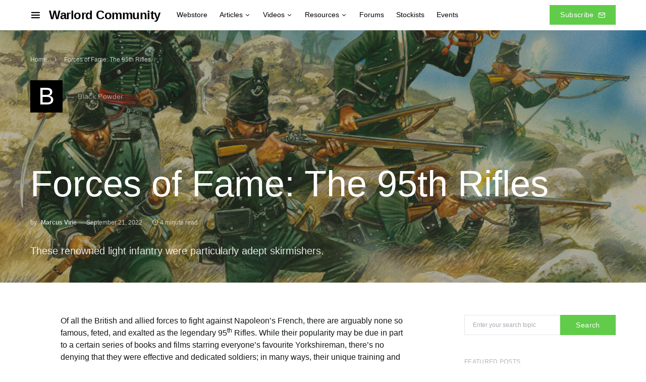

--- FILE ---
content_type: text/html; charset=UTF-8
request_url: https://warlord-community.warlordgames.com/forces-of-fame-the-95th-rifles/
body_size: 27224
content:
<!doctype html>
<html lang="en-GB">
<head>
	<meta charset="UTF-8" />
	<meta name="viewport" content="width=device-width, initial-scale=1" />
	<link rel="profile" href="https://gmpg.org/xfn/11" />
	<meta name='robots' content='index, follow, max-image-preview:large, max-snippet:-1, max-video-preview:-1' />

	<!-- This site is optimized with the Yoast SEO plugin v26.8 - https://yoast.com/product/yoast-seo-wordpress/ -->
	<title>Forces of Fame: The 95th Rifles - Warlord Community</title>
	<meta name="description" content="Of all the British and allied forces to fight against Napoleon’s French, there are arguably none so famous as the legendary 95th Rifles." />
	<link rel="canonical" href="https://warlord-community.warlordgames.com/forces-of-fame-the-95th-rifles/" />
	<meta property="og:locale" content="en_GB" />
	<meta property="og:type" content="article" />
	<meta property="og:title" content="Forces of Fame: The 95th Rifles - Warlord Community" />
	<meta property="og:description" content="Of all the British and allied forces to fight against Napoleon’s French, there are arguably none so famous as the legendary 95th Rifles." />
	<meta property="og:url" content="https://warlord-community.warlordgames.com/forces-of-fame-the-95th-rifles/" />
	<meta property="og:site_name" content="Warlord Community" />
	<meta property="article:published_time" content="2022-09-21T09:37:51+00:00" />
	<meta property="article:modified_time" content="2024-10-15T09:38:40+00:00" />
	<meta property="og:image" content="https://warlord-community.warlordgames.com/wp-content/uploads/2022/09/95th-Rifles-Article-Header.jpg" />
	<meta property="og:image:width" content="1600" />
	<meta property="og:image:height" content="1000" />
	<meta property="og:image:type" content="image/jpeg" />
	<meta name="author" content="Marcus Vine" />
	<meta name="twitter:card" content="summary_large_image" />
	<meta name="twitter:label1" content="Written by" />
	<meta name="twitter:data1" content="Marcus Vine" />
	<meta name="twitter:label2" content="Estimated reading time" />
	<meta name="twitter:data2" content="6 minutes" />
	<script type="application/ld+json" class="yoast-schema-graph">{"@context":"https://schema.org","@graph":[{"@type":"Article","@id":"https://warlord-community.warlordgames.com/forces-of-fame-the-95th-rifles/#article","isPartOf":{"@id":"https://warlord-community.warlordgames.com/forces-of-fame-the-95th-rifles/"},"author":{"name":"Marcus Vine","@id":"https://warlord-community.warlordgames.com/#/schema/person/f22807692f3affbcc916ee5581e6ec77"},"headline":"Forces of Fame: The 95th Rifles","datePublished":"2022-09-21T09:37:51+00:00","dateModified":"2024-10-15T09:38:40+00:00","mainEntityOfPage":{"@id":"https://warlord-community.warlordgames.com/forces-of-fame-the-95th-rifles/"},"wordCount":1035,"image":{"@id":"https://warlord-community.warlordgames.com/forces-of-fame-the-95th-rifles/#primaryimage"},"thumbnailUrl":"https://warlord-community.warlordgames.com/wp-content/uploads/2022/09/95th-Rifles-Article-Header.jpg","keywords":["Collecting","Forces of Fame","History"],"articleSection":["Black Powder","Epic Battles: Waterloo","Napoleonic Wars (1789-1815)"],"inLanguage":"en-GB"},{"@type":"WebPage","@id":"https://warlord-community.warlordgames.com/forces-of-fame-the-95th-rifles/","url":"https://warlord-community.warlordgames.com/forces-of-fame-the-95th-rifles/","name":"Forces of Fame: The 95th Rifles - Warlord Community","isPartOf":{"@id":"https://warlord-community.warlordgames.com/#website"},"primaryImageOfPage":{"@id":"https://warlord-community.warlordgames.com/forces-of-fame-the-95th-rifles/#primaryimage"},"image":{"@id":"https://warlord-community.warlordgames.com/forces-of-fame-the-95th-rifles/#primaryimage"},"thumbnailUrl":"https://warlord-community.warlordgames.com/wp-content/uploads/2022/09/95th-Rifles-Article-Header.jpg","datePublished":"2022-09-21T09:37:51+00:00","dateModified":"2024-10-15T09:38:40+00:00","author":{"@id":"https://warlord-community.warlordgames.com/#/schema/person/f22807692f3affbcc916ee5581e6ec77"},"description":"Of all the British and allied forces to fight against Napoleon’s French, there are arguably none so famous as the legendary 95th Rifles.","breadcrumb":{"@id":"https://warlord-community.warlordgames.com/forces-of-fame-the-95th-rifles/#breadcrumb"},"inLanguage":"en-GB","potentialAction":[{"@type":"ReadAction","target":["https://warlord-community.warlordgames.com/forces-of-fame-the-95th-rifles/"]}]},{"@type":"ImageObject","inLanguage":"en-GB","@id":"https://warlord-community.warlordgames.com/forces-of-fame-the-95th-rifles/#primaryimage","url":"https://warlord-community.warlordgames.com/wp-content/uploads/2022/09/95th-Rifles-Article-Header.jpg","contentUrl":"https://warlord-community.warlordgames.com/wp-content/uploads/2022/09/95th-Rifles-Article-Header.jpg","width":1600,"height":1000},{"@type":"BreadcrumbList","@id":"https://warlord-community.warlordgames.com/forces-of-fame-the-95th-rifles/#breadcrumb","itemListElement":[{"@type":"ListItem","position":1,"name":"Home","item":"https://warlord-community.warlordgames.com/"},{"@type":"ListItem","position":2,"name":"Forces of Fame: The 95th Rifles"}]},{"@type":"WebSite","@id":"https://warlord-community.warlordgames.com/#website","url":"https://warlord-community.warlordgames.com/","name":"Warlord Community","description":"The finest miniatures in history","potentialAction":[{"@type":"SearchAction","target":{"@type":"EntryPoint","urlTemplate":"https://warlord-community.warlordgames.com/?s={search_term_string}"},"query-input":{"@type":"PropertyValueSpecification","valueRequired":true,"valueName":"search_term_string"}}],"inLanguage":"en-GB"},{"@type":"Person","@id":"https://warlord-community.warlordgames.com/#/schema/person/f22807692f3affbcc916ee5581e6ec77","name":"Marcus Vine","image":{"@type":"ImageObject","inLanguage":"en-GB","@id":"https://warlord-community.warlordgames.com/#/schema/person/image/","url":"https://secure.gravatar.com/avatar/37f06eade091a0e06f0ef9648efb01318c2157f87a77d4851b3d1597151b6bc5?s=96&d=mm&r=g","contentUrl":"https://secure.gravatar.com/avatar/37f06eade091a0e06f0ef9648efb01318c2157f87a77d4851b3d1597151b6bc5?s=96&d=mm&r=g","caption":"Marcus Vine"},"description":"Marcus enjoys playing Bolt Action, buying models he swears he'll paint one day, and hitting people with swords at the weekend. His proudest hobby moment was when Rick Priestley told him he was rubbish at rolling dice.","url":"https://warlord-community.warlordgames.com/author/marcus-vine/"}]}</script>
	<!-- / Yoast SEO plugin. -->


<link rel='dns-prefetch' href='//www.googletagmanager.com' />
<link rel="alternate" type="application/rss+xml" title="Warlord Community &raquo; Feed" href="https://warlord-community.warlordgames.com/feed/" />
<link rel="alternate" type="application/rss+xml" title="Warlord Community &raquo; Comments Feed" href="https://warlord-community.warlordgames.com/comments/feed/" />
<link rel="alternate" type="text/calendar" title="Warlord Community &raquo; iCal Feed" href="https://warlord-community.warlordgames.com/events/?ical=1" />
<link rel="alternate" title="oEmbed (JSON)" type="application/json+oembed" href="https://warlord-community.warlordgames.com/wp-json/oembed/1.0/embed?url=https%3A%2F%2Fwarlord-community.warlordgames.com%2Fforces-of-fame-the-95th-rifles%2F" />
<link rel="alternate" title="oEmbed (XML)" type="text/xml+oembed" href="https://warlord-community.warlordgames.com/wp-json/oembed/1.0/embed?url=https%3A%2F%2Fwarlord-community.warlordgames.com%2Fforces-of-fame-the-95th-rifles%2F&#038;format=xml" />
			<link rel="preload" href="https://warlord-community.warlordgames.com/wp-content/plugins/canvas/assets/fonts/canvas-icons.woff" as="font" type="font/woff" crossorigin>
			<style id='wp-img-auto-sizes-contain-inline-css'>
img:is([sizes=auto i],[sizes^="auto," i]){contain-intrinsic-size:3000px 1500px}
/*# sourceURL=wp-img-auto-sizes-contain-inline-css */
</style>
<link rel='stylesheet' id='canvas-css' href='https://warlord-community.warlordgames.com/wp-content/plugins/canvas/assets/css/canvas.css?ver=2.5.1' media='all' />
<link rel='alternate stylesheet' id='powerkit-icons-css' href='https://warlord-community.warlordgames.com/wp-content/plugins/powerkit/assets/fonts/powerkit-icons.woff?ver=3.0.4' as='font' type='font/wof' crossorigin />
<link rel='stylesheet' id='powerkit-css' href='https://warlord-community.warlordgames.com/wp-content/plugins/powerkit/assets/css/powerkit.css?ver=3.0.4' media='all' />
<style id='wp-emoji-styles-inline-css'>

	img.wp-smiley, img.emoji {
		display: inline !important;
		border: none !important;
		box-shadow: none !important;
		height: 1em !important;
		width: 1em !important;
		margin: 0 0.07em !important;
		vertical-align: -0.1em !important;
		background: none !important;
		padding: 0 !important;
	}
/*# sourceURL=wp-emoji-styles-inline-css */
</style>
<link rel='stylesheet' id='wp-block-library-css' href='https://warlord-community.warlordgames.com/wp-includes/css/dist/block-library/style.min.css?ver=6.9' media='all' />
<style id='wp-block-button-inline-css'>
.wp-block-button__link{align-content:center;box-sizing:border-box;cursor:pointer;display:inline-block;height:100%;text-align:center;word-break:break-word}.wp-block-button__link.aligncenter{text-align:center}.wp-block-button__link.alignright{text-align:right}:where(.wp-block-button__link){border-radius:9999px;box-shadow:none;padding:calc(.667em + 2px) calc(1.333em + 2px);text-decoration:none}.wp-block-button[style*=text-decoration] .wp-block-button__link{text-decoration:inherit}.wp-block-buttons>.wp-block-button.has-custom-width{max-width:none}.wp-block-buttons>.wp-block-button.has-custom-width .wp-block-button__link{width:100%}.wp-block-buttons>.wp-block-button.has-custom-font-size .wp-block-button__link{font-size:inherit}.wp-block-buttons>.wp-block-button.wp-block-button__width-25{width:calc(25% - var(--wp--style--block-gap, .5em)*.75)}.wp-block-buttons>.wp-block-button.wp-block-button__width-50{width:calc(50% - var(--wp--style--block-gap, .5em)*.5)}.wp-block-buttons>.wp-block-button.wp-block-button__width-75{width:calc(75% - var(--wp--style--block-gap, .5em)*.25)}.wp-block-buttons>.wp-block-button.wp-block-button__width-100{flex-basis:100%;width:100%}.wp-block-buttons.is-vertical>.wp-block-button.wp-block-button__width-25{width:25%}.wp-block-buttons.is-vertical>.wp-block-button.wp-block-button__width-50{width:50%}.wp-block-buttons.is-vertical>.wp-block-button.wp-block-button__width-75{width:75%}.wp-block-button.is-style-squared,.wp-block-button__link.wp-block-button.is-style-squared{border-radius:0}.wp-block-button.no-border-radius,.wp-block-button__link.no-border-radius{border-radius:0!important}:root :where(.wp-block-button .wp-block-button__link.is-style-outline),:root :where(.wp-block-button.is-style-outline>.wp-block-button__link){border:2px solid;padding:.667em 1.333em}:root :where(.wp-block-button .wp-block-button__link.is-style-outline:not(.has-text-color)),:root :where(.wp-block-button.is-style-outline>.wp-block-button__link:not(.has-text-color)){color:currentColor}:root :where(.wp-block-button .wp-block-button__link.is-style-outline:not(.has-background)),:root :where(.wp-block-button.is-style-outline>.wp-block-button__link:not(.has-background)){background-color:initial;background-image:none}
/*# sourceURL=https://warlord-community.warlordgames.com/wp-includes/blocks/button/style.min.css */
</style>
<style id='wp-block-heading-inline-css'>
h1:where(.wp-block-heading).has-background,h2:where(.wp-block-heading).has-background,h3:where(.wp-block-heading).has-background,h4:where(.wp-block-heading).has-background,h5:where(.wp-block-heading).has-background,h6:where(.wp-block-heading).has-background{padding:1.25em 2.375em}h1.has-text-align-left[style*=writing-mode]:where([style*=vertical-lr]),h1.has-text-align-right[style*=writing-mode]:where([style*=vertical-rl]),h2.has-text-align-left[style*=writing-mode]:where([style*=vertical-lr]),h2.has-text-align-right[style*=writing-mode]:where([style*=vertical-rl]),h3.has-text-align-left[style*=writing-mode]:where([style*=vertical-lr]),h3.has-text-align-right[style*=writing-mode]:where([style*=vertical-rl]),h4.has-text-align-left[style*=writing-mode]:where([style*=vertical-lr]),h4.has-text-align-right[style*=writing-mode]:where([style*=vertical-rl]),h5.has-text-align-left[style*=writing-mode]:where([style*=vertical-lr]),h5.has-text-align-right[style*=writing-mode]:where([style*=vertical-rl]),h6.has-text-align-left[style*=writing-mode]:where([style*=vertical-lr]),h6.has-text-align-right[style*=writing-mode]:where([style*=vertical-rl]){rotate:180deg}
/*# sourceURL=https://warlord-community.warlordgames.com/wp-includes/blocks/heading/style.min.css */
</style>
<style id='wp-block-image-inline-css'>
.wp-block-image>a,.wp-block-image>figure>a{display:inline-block}.wp-block-image img{box-sizing:border-box;height:auto;max-width:100%;vertical-align:bottom}@media not (prefers-reduced-motion){.wp-block-image img.hide{visibility:hidden}.wp-block-image img.show{animation:show-content-image .4s}}.wp-block-image[style*=border-radius] img,.wp-block-image[style*=border-radius]>a{border-radius:inherit}.wp-block-image.has-custom-border img{box-sizing:border-box}.wp-block-image.aligncenter{text-align:center}.wp-block-image.alignfull>a,.wp-block-image.alignwide>a{width:100%}.wp-block-image.alignfull img,.wp-block-image.alignwide img{height:auto;width:100%}.wp-block-image .aligncenter,.wp-block-image .alignleft,.wp-block-image .alignright,.wp-block-image.aligncenter,.wp-block-image.alignleft,.wp-block-image.alignright{display:table}.wp-block-image .aligncenter>figcaption,.wp-block-image .alignleft>figcaption,.wp-block-image .alignright>figcaption,.wp-block-image.aligncenter>figcaption,.wp-block-image.alignleft>figcaption,.wp-block-image.alignright>figcaption{caption-side:bottom;display:table-caption}.wp-block-image .alignleft{float:left;margin:.5em 1em .5em 0}.wp-block-image .alignright{float:right;margin:.5em 0 .5em 1em}.wp-block-image .aligncenter{margin-left:auto;margin-right:auto}.wp-block-image :where(figcaption){margin-bottom:1em;margin-top:.5em}.wp-block-image.is-style-circle-mask img{border-radius:9999px}@supports ((-webkit-mask-image:none) or (mask-image:none)) or (-webkit-mask-image:none){.wp-block-image.is-style-circle-mask img{border-radius:0;-webkit-mask-image:url('data:image/svg+xml;utf8,<svg viewBox="0 0 100 100" xmlns="http://www.w3.org/2000/svg"><circle cx="50" cy="50" r="50"/></svg>');mask-image:url('data:image/svg+xml;utf8,<svg viewBox="0 0 100 100" xmlns="http://www.w3.org/2000/svg"><circle cx="50" cy="50" r="50"/></svg>');mask-mode:alpha;-webkit-mask-position:center;mask-position:center;-webkit-mask-repeat:no-repeat;mask-repeat:no-repeat;-webkit-mask-size:contain;mask-size:contain}}:root :where(.wp-block-image.is-style-rounded img,.wp-block-image .is-style-rounded img){border-radius:9999px}.wp-block-image figure{margin:0}.wp-lightbox-container{display:flex;flex-direction:column;position:relative}.wp-lightbox-container img{cursor:zoom-in}.wp-lightbox-container img:hover+button{opacity:1}.wp-lightbox-container button{align-items:center;backdrop-filter:blur(16px) saturate(180%);background-color:#5a5a5a40;border:none;border-radius:4px;cursor:zoom-in;display:flex;height:20px;justify-content:center;opacity:0;padding:0;position:absolute;right:16px;text-align:center;top:16px;width:20px;z-index:100}@media not (prefers-reduced-motion){.wp-lightbox-container button{transition:opacity .2s ease}}.wp-lightbox-container button:focus-visible{outline:3px auto #5a5a5a40;outline:3px auto -webkit-focus-ring-color;outline-offset:3px}.wp-lightbox-container button:hover{cursor:pointer;opacity:1}.wp-lightbox-container button:focus{opacity:1}.wp-lightbox-container button:focus,.wp-lightbox-container button:hover,.wp-lightbox-container button:not(:hover):not(:active):not(.has-background){background-color:#5a5a5a40;border:none}.wp-lightbox-overlay{box-sizing:border-box;cursor:zoom-out;height:100vh;left:0;overflow:hidden;position:fixed;top:0;visibility:hidden;width:100%;z-index:100000}.wp-lightbox-overlay .close-button{align-items:center;cursor:pointer;display:flex;justify-content:center;min-height:40px;min-width:40px;padding:0;position:absolute;right:calc(env(safe-area-inset-right) + 16px);top:calc(env(safe-area-inset-top) + 16px);z-index:5000000}.wp-lightbox-overlay .close-button:focus,.wp-lightbox-overlay .close-button:hover,.wp-lightbox-overlay .close-button:not(:hover):not(:active):not(.has-background){background:none;border:none}.wp-lightbox-overlay .lightbox-image-container{height:var(--wp--lightbox-container-height);left:50%;overflow:hidden;position:absolute;top:50%;transform:translate(-50%,-50%);transform-origin:top left;width:var(--wp--lightbox-container-width);z-index:9999999999}.wp-lightbox-overlay .wp-block-image{align-items:center;box-sizing:border-box;display:flex;height:100%;justify-content:center;margin:0;position:relative;transform-origin:0 0;width:100%;z-index:3000000}.wp-lightbox-overlay .wp-block-image img{height:var(--wp--lightbox-image-height);min-height:var(--wp--lightbox-image-height);min-width:var(--wp--lightbox-image-width);width:var(--wp--lightbox-image-width)}.wp-lightbox-overlay .wp-block-image figcaption{display:none}.wp-lightbox-overlay button{background:none;border:none}.wp-lightbox-overlay .scrim{background-color:#fff;height:100%;opacity:.9;position:absolute;width:100%;z-index:2000000}.wp-lightbox-overlay.active{visibility:visible}@media not (prefers-reduced-motion){.wp-lightbox-overlay.active{animation:turn-on-visibility .25s both}.wp-lightbox-overlay.active img{animation:turn-on-visibility .35s both}.wp-lightbox-overlay.show-closing-animation:not(.active){animation:turn-off-visibility .35s both}.wp-lightbox-overlay.show-closing-animation:not(.active) img{animation:turn-off-visibility .25s both}.wp-lightbox-overlay.zoom.active{animation:none;opacity:1;visibility:visible}.wp-lightbox-overlay.zoom.active .lightbox-image-container{animation:lightbox-zoom-in .4s}.wp-lightbox-overlay.zoom.active .lightbox-image-container img{animation:none}.wp-lightbox-overlay.zoom.active .scrim{animation:turn-on-visibility .4s forwards}.wp-lightbox-overlay.zoom.show-closing-animation:not(.active){animation:none}.wp-lightbox-overlay.zoom.show-closing-animation:not(.active) .lightbox-image-container{animation:lightbox-zoom-out .4s}.wp-lightbox-overlay.zoom.show-closing-animation:not(.active) .lightbox-image-container img{animation:none}.wp-lightbox-overlay.zoom.show-closing-animation:not(.active) .scrim{animation:turn-off-visibility .4s forwards}}@keyframes show-content-image{0%{visibility:hidden}99%{visibility:hidden}to{visibility:visible}}@keyframes turn-on-visibility{0%{opacity:0}to{opacity:1}}@keyframes turn-off-visibility{0%{opacity:1;visibility:visible}99%{opacity:0;visibility:visible}to{opacity:0;visibility:hidden}}@keyframes lightbox-zoom-in{0%{transform:translate(calc((-100vw + var(--wp--lightbox-scrollbar-width))/2 + var(--wp--lightbox-initial-left-position)),calc(-50vh + var(--wp--lightbox-initial-top-position))) scale(var(--wp--lightbox-scale))}to{transform:translate(-50%,-50%) scale(1)}}@keyframes lightbox-zoom-out{0%{transform:translate(-50%,-50%) scale(1);visibility:visible}99%{visibility:visible}to{transform:translate(calc((-100vw + var(--wp--lightbox-scrollbar-width))/2 + var(--wp--lightbox-initial-left-position)),calc(-50vh + var(--wp--lightbox-initial-top-position))) scale(var(--wp--lightbox-scale));visibility:hidden}}
/*# sourceURL=https://warlord-community.warlordgames.com/wp-includes/blocks/image/style.min.css */
</style>
<style id='wp-block-buttons-inline-css'>
.wp-block-buttons{box-sizing:border-box}.wp-block-buttons.is-vertical{flex-direction:column}.wp-block-buttons.is-vertical>.wp-block-button:last-child{margin-bottom:0}.wp-block-buttons>.wp-block-button{display:inline-block;margin:0}.wp-block-buttons.is-content-justification-left{justify-content:flex-start}.wp-block-buttons.is-content-justification-left.is-vertical{align-items:flex-start}.wp-block-buttons.is-content-justification-center{justify-content:center}.wp-block-buttons.is-content-justification-center.is-vertical{align-items:center}.wp-block-buttons.is-content-justification-right{justify-content:flex-end}.wp-block-buttons.is-content-justification-right.is-vertical{align-items:flex-end}.wp-block-buttons.is-content-justification-space-between{justify-content:space-between}.wp-block-buttons.aligncenter{text-align:center}.wp-block-buttons:not(.is-content-justification-space-between,.is-content-justification-right,.is-content-justification-left,.is-content-justification-center) .wp-block-button.aligncenter{margin-left:auto;margin-right:auto;width:100%}.wp-block-buttons[style*=text-decoration] .wp-block-button,.wp-block-buttons[style*=text-decoration] .wp-block-button__link{text-decoration:inherit}.wp-block-buttons.has-custom-font-size .wp-block-button__link{font-size:inherit}.wp-block-buttons .wp-block-button__link{width:100%}.wp-block-button.aligncenter{text-align:center}
/*# sourceURL=https://warlord-community.warlordgames.com/wp-includes/blocks/buttons/style.min.css */
</style>
<style id='wp-block-columns-inline-css'>
.wp-block-columns{box-sizing:border-box;display:flex;flex-wrap:wrap!important}@media (min-width:782px){.wp-block-columns{flex-wrap:nowrap!important}}.wp-block-columns{align-items:normal!important}.wp-block-columns.are-vertically-aligned-top{align-items:flex-start}.wp-block-columns.are-vertically-aligned-center{align-items:center}.wp-block-columns.are-vertically-aligned-bottom{align-items:flex-end}@media (max-width:781px){.wp-block-columns:not(.is-not-stacked-on-mobile)>.wp-block-column{flex-basis:100%!important}}@media (min-width:782px){.wp-block-columns:not(.is-not-stacked-on-mobile)>.wp-block-column{flex-basis:0;flex-grow:1}.wp-block-columns:not(.is-not-stacked-on-mobile)>.wp-block-column[style*=flex-basis]{flex-grow:0}}.wp-block-columns.is-not-stacked-on-mobile{flex-wrap:nowrap!important}.wp-block-columns.is-not-stacked-on-mobile>.wp-block-column{flex-basis:0;flex-grow:1}.wp-block-columns.is-not-stacked-on-mobile>.wp-block-column[style*=flex-basis]{flex-grow:0}:where(.wp-block-columns){margin-bottom:1.75em}:where(.wp-block-columns.has-background){padding:1.25em 2.375em}.wp-block-column{flex-grow:1;min-width:0;overflow-wrap:break-word;word-break:break-word}.wp-block-column.is-vertically-aligned-top{align-self:flex-start}.wp-block-column.is-vertically-aligned-center{align-self:center}.wp-block-column.is-vertically-aligned-bottom{align-self:flex-end}.wp-block-column.is-vertically-aligned-stretch{align-self:stretch}.wp-block-column.is-vertically-aligned-bottom,.wp-block-column.is-vertically-aligned-center,.wp-block-column.is-vertically-aligned-top{width:100%}
/*# sourceURL=https://warlord-community.warlordgames.com/wp-includes/blocks/columns/style.min.css */
</style>
<style id='wp-block-paragraph-inline-css'>
.is-small-text{font-size:.875em}.is-regular-text{font-size:1em}.is-large-text{font-size:2.25em}.is-larger-text{font-size:3em}.has-drop-cap:not(:focus):first-letter{float:left;font-size:8.4em;font-style:normal;font-weight:100;line-height:.68;margin:.05em .1em 0 0;text-transform:uppercase}body.rtl .has-drop-cap:not(:focus):first-letter{float:none;margin-left:.1em}p.has-drop-cap.has-background{overflow:hidden}:root :where(p.has-background){padding:1.25em 2.375em}:where(p.has-text-color:not(.has-link-color)) a{color:inherit}p.has-text-align-left[style*="writing-mode:vertical-lr"],p.has-text-align-right[style*="writing-mode:vertical-rl"]{rotate:180deg}
/*# sourceURL=https://warlord-community.warlordgames.com/wp-includes/blocks/paragraph/style.min.css */
</style>
<style id='wp-block-separator-inline-css'>
@charset "UTF-8";.wp-block-separator{border:none;border-top:2px solid}:root :where(.wp-block-separator.is-style-dots){height:auto;line-height:1;text-align:center}:root :where(.wp-block-separator.is-style-dots):before{color:currentColor;content:"···";font-family:serif;font-size:1.5em;letter-spacing:2em;padding-left:2em}.wp-block-separator.is-style-dots{background:none!important;border:none!important}
/*# sourceURL=https://warlord-community.warlordgames.com/wp-includes/blocks/separator/style.min.css */
</style>
<style id='global-styles-inline-css'>
:root{--wp--preset--aspect-ratio--square: 1;--wp--preset--aspect-ratio--4-3: 4/3;--wp--preset--aspect-ratio--3-4: 3/4;--wp--preset--aspect-ratio--3-2: 3/2;--wp--preset--aspect-ratio--2-3: 2/3;--wp--preset--aspect-ratio--16-9: 16/9;--wp--preset--aspect-ratio--9-16: 9/16;--wp--preset--color--black: #000000;--wp--preset--color--cyan-bluish-gray: #abb8c3;--wp--preset--color--white: #ffffff;--wp--preset--color--pale-pink: #f78da7;--wp--preset--color--vivid-red: #cf2e2e;--wp--preset--color--luminous-vivid-orange: #ff6900;--wp--preset--color--luminous-vivid-amber: #fcb900;--wp--preset--color--light-green-cyan: #7bdcb5;--wp--preset--color--vivid-green-cyan: #00d084;--wp--preset--color--pale-cyan-blue: #8ed1fc;--wp--preset--color--vivid-cyan-blue: #0693e3;--wp--preset--color--vivid-purple: #9b51e0;--wp--preset--gradient--vivid-cyan-blue-to-vivid-purple: linear-gradient(135deg,rgb(6,147,227) 0%,rgb(155,81,224) 100%);--wp--preset--gradient--light-green-cyan-to-vivid-green-cyan: linear-gradient(135deg,rgb(122,220,180) 0%,rgb(0,208,130) 100%);--wp--preset--gradient--luminous-vivid-amber-to-luminous-vivid-orange: linear-gradient(135deg,rgb(252,185,0) 0%,rgb(255,105,0) 100%);--wp--preset--gradient--luminous-vivid-orange-to-vivid-red: linear-gradient(135deg,rgb(255,105,0) 0%,rgb(207,46,46) 100%);--wp--preset--gradient--very-light-gray-to-cyan-bluish-gray: linear-gradient(135deg,rgb(238,238,238) 0%,rgb(169,184,195) 100%);--wp--preset--gradient--cool-to-warm-spectrum: linear-gradient(135deg,rgb(74,234,220) 0%,rgb(151,120,209) 20%,rgb(207,42,186) 40%,rgb(238,44,130) 60%,rgb(251,105,98) 80%,rgb(254,248,76) 100%);--wp--preset--gradient--blush-light-purple: linear-gradient(135deg,rgb(255,206,236) 0%,rgb(152,150,240) 100%);--wp--preset--gradient--blush-bordeaux: linear-gradient(135deg,rgb(254,205,165) 0%,rgb(254,45,45) 50%,rgb(107,0,62) 100%);--wp--preset--gradient--luminous-dusk: linear-gradient(135deg,rgb(255,203,112) 0%,rgb(199,81,192) 50%,rgb(65,88,208) 100%);--wp--preset--gradient--pale-ocean: linear-gradient(135deg,rgb(255,245,203) 0%,rgb(182,227,212) 50%,rgb(51,167,181) 100%);--wp--preset--gradient--electric-grass: linear-gradient(135deg,rgb(202,248,128) 0%,rgb(113,206,126) 100%);--wp--preset--gradient--midnight: linear-gradient(135deg,rgb(2,3,129) 0%,rgb(40,116,252) 100%);--wp--preset--font-size--small: 13px;--wp--preset--font-size--medium: 20px;--wp--preset--font-size--large: 36px;--wp--preset--font-size--x-large: 42px;--wp--preset--spacing--20: 0.44rem;--wp--preset--spacing--30: 0.67rem;--wp--preset--spacing--40: 1rem;--wp--preset--spacing--50: 1.5rem;--wp--preset--spacing--60: 2.25rem;--wp--preset--spacing--70: 3.38rem;--wp--preset--spacing--80: 5.06rem;--wp--preset--shadow--natural: 6px 6px 9px rgba(0, 0, 0, 0.2);--wp--preset--shadow--deep: 12px 12px 50px rgba(0, 0, 0, 0.4);--wp--preset--shadow--sharp: 6px 6px 0px rgba(0, 0, 0, 0.2);--wp--preset--shadow--outlined: 6px 6px 0px -3px rgb(255, 255, 255), 6px 6px rgb(0, 0, 0);--wp--preset--shadow--crisp: 6px 6px 0px rgb(0, 0, 0);}:where(.is-layout-flex){gap: 0.5em;}:where(.is-layout-grid){gap: 0.5em;}body .is-layout-flex{display: flex;}.is-layout-flex{flex-wrap: wrap;align-items: center;}.is-layout-flex > :is(*, div){margin: 0;}body .is-layout-grid{display: grid;}.is-layout-grid > :is(*, div){margin: 0;}:where(.wp-block-columns.is-layout-flex){gap: 2em;}:where(.wp-block-columns.is-layout-grid){gap: 2em;}:where(.wp-block-post-template.is-layout-flex){gap: 1.25em;}:where(.wp-block-post-template.is-layout-grid){gap: 1.25em;}.has-black-color{color: var(--wp--preset--color--black) !important;}.has-cyan-bluish-gray-color{color: var(--wp--preset--color--cyan-bluish-gray) !important;}.has-white-color{color: var(--wp--preset--color--white) !important;}.has-pale-pink-color{color: var(--wp--preset--color--pale-pink) !important;}.has-vivid-red-color{color: var(--wp--preset--color--vivid-red) !important;}.has-luminous-vivid-orange-color{color: var(--wp--preset--color--luminous-vivid-orange) !important;}.has-luminous-vivid-amber-color{color: var(--wp--preset--color--luminous-vivid-amber) !important;}.has-light-green-cyan-color{color: var(--wp--preset--color--light-green-cyan) !important;}.has-vivid-green-cyan-color{color: var(--wp--preset--color--vivid-green-cyan) !important;}.has-pale-cyan-blue-color{color: var(--wp--preset--color--pale-cyan-blue) !important;}.has-vivid-cyan-blue-color{color: var(--wp--preset--color--vivid-cyan-blue) !important;}.has-vivid-purple-color{color: var(--wp--preset--color--vivid-purple) !important;}.has-black-background-color{background-color: var(--wp--preset--color--black) !important;}.has-cyan-bluish-gray-background-color{background-color: var(--wp--preset--color--cyan-bluish-gray) !important;}.has-white-background-color{background-color: var(--wp--preset--color--white) !important;}.has-pale-pink-background-color{background-color: var(--wp--preset--color--pale-pink) !important;}.has-vivid-red-background-color{background-color: var(--wp--preset--color--vivid-red) !important;}.has-luminous-vivid-orange-background-color{background-color: var(--wp--preset--color--luminous-vivid-orange) !important;}.has-luminous-vivid-amber-background-color{background-color: var(--wp--preset--color--luminous-vivid-amber) !important;}.has-light-green-cyan-background-color{background-color: var(--wp--preset--color--light-green-cyan) !important;}.has-vivid-green-cyan-background-color{background-color: var(--wp--preset--color--vivid-green-cyan) !important;}.has-pale-cyan-blue-background-color{background-color: var(--wp--preset--color--pale-cyan-blue) !important;}.has-vivid-cyan-blue-background-color{background-color: var(--wp--preset--color--vivid-cyan-blue) !important;}.has-vivid-purple-background-color{background-color: var(--wp--preset--color--vivid-purple) !important;}.has-black-border-color{border-color: var(--wp--preset--color--black) !important;}.has-cyan-bluish-gray-border-color{border-color: var(--wp--preset--color--cyan-bluish-gray) !important;}.has-white-border-color{border-color: var(--wp--preset--color--white) !important;}.has-pale-pink-border-color{border-color: var(--wp--preset--color--pale-pink) !important;}.has-vivid-red-border-color{border-color: var(--wp--preset--color--vivid-red) !important;}.has-luminous-vivid-orange-border-color{border-color: var(--wp--preset--color--luminous-vivid-orange) !important;}.has-luminous-vivid-amber-border-color{border-color: var(--wp--preset--color--luminous-vivid-amber) !important;}.has-light-green-cyan-border-color{border-color: var(--wp--preset--color--light-green-cyan) !important;}.has-vivid-green-cyan-border-color{border-color: var(--wp--preset--color--vivid-green-cyan) !important;}.has-pale-cyan-blue-border-color{border-color: var(--wp--preset--color--pale-cyan-blue) !important;}.has-vivid-cyan-blue-border-color{border-color: var(--wp--preset--color--vivid-cyan-blue) !important;}.has-vivid-purple-border-color{border-color: var(--wp--preset--color--vivid-purple) !important;}.has-vivid-cyan-blue-to-vivid-purple-gradient-background{background: var(--wp--preset--gradient--vivid-cyan-blue-to-vivid-purple) !important;}.has-light-green-cyan-to-vivid-green-cyan-gradient-background{background: var(--wp--preset--gradient--light-green-cyan-to-vivid-green-cyan) !important;}.has-luminous-vivid-amber-to-luminous-vivid-orange-gradient-background{background: var(--wp--preset--gradient--luminous-vivid-amber-to-luminous-vivid-orange) !important;}.has-luminous-vivid-orange-to-vivid-red-gradient-background{background: var(--wp--preset--gradient--luminous-vivid-orange-to-vivid-red) !important;}.has-very-light-gray-to-cyan-bluish-gray-gradient-background{background: var(--wp--preset--gradient--very-light-gray-to-cyan-bluish-gray) !important;}.has-cool-to-warm-spectrum-gradient-background{background: var(--wp--preset--gradient--cool-to-warm-spectrum) !important;}.has-blush-light-purple-gradient-background{background: var(--wp--preset--gradient--blush-light-purple) !important;}.has-blush-bordeaux-gradient-background{background: var(--wp--preset--gradient--blush-bordeaux) !important;}.has-luminous-dusk-gradient-background{background: var(--wp--preset--gradient--luminous-dusk) !important;}.has-pale-ocean-gradient-background{background: var(--wp--preset--gradient--pale-ocean) !important;}.has-electric-grass-gradient-background{background: var(--wp--preset--gradient--electric-grass) !important;}.has-midnight-gradient-background{background: var(--wp--preset--gradient--midnight) !important;}.has-small-font-size{font-size: var(--wp--preset--font-size--small) !important;}.has-medium-font-size{font-size: var(--wp--preset--font-size--medium) !important;}.has-large-font-size{font-size: var(--wp--preset--font-size--large) !important;}.has-x-large-font-size{font-size: var(--wp--preset--font-size--x-large) !important;}
:where(.wp-block-columns.is-layout-flex){gap: 2em;}:where(.wp-block-columns.is-layout-grid){gap: 2em;}
/*# sourceURL=global-styles-inline-css */
</style>
<style id='core-block-supports-inline-css'>
.wp-container-core-columns-is-layout-9d6595d7{flex-wrap:nowrap;}
/*# sourceURL=core-block-supports-inline-css */
</style>

<style id='classic-theme-styles-inline-css'>
/*! This file is auto-generated */
.wp-block-button__link{color:#fff;background-color:#32373c;border-radius:9999px;box-shadow:none;text-decoration:none;padding:calc(.667em + 2px) calc(1.333em + 2px);font-size:1.125em}.wp-block-file__button{background:#32373c;color:#fff;text-decoration:none}
/*# sourceURL=/wp-includes/css/classic-themes.min.css */
</style>
<link rel='stylesheet' id='canvas-block-posts-sidebar-css' href='https://warlord-community.warlordgames.com/wp-content/plugins/canvas/components/posts/block-posts-sidebar/block-posts-sidebar.css?ver=1750228281' media='all' />
<link rel='stylesheet' id='canvas-block-heading-style-css' href='https://warlord-community.warlordgames.com/wp-content/plugins/canvas/components/content-formatting/block-heading/block.css?ver=1750228281' media='all' />
<link rel='stylesheet' id='canvas-block-list-style-css' href='https://warlord-community.warlordgames.com/wp-content/plugins/canvas/components/content-formatting/block-list/block.css?ver=1750228281' media='all' />
<link rel='stylesheet' id='canvas-block-paragraph-style-css' href='https://warlord-community.warlordgames.com/wp-content/plugins/canvas/components/content-formatting/block-paragraph/block.css?ver=1750228281' media='all' />
<link rel='stylesheet' id='canvas-block-separator-style-css' href='https://warlord-community.warlordgames.com/wp-content/plugins/canvas/components/content-formatting/block-separator/block.css?ver=1750228281' media='all' />
<link rel='stylesheet' id='canvas-block-group-style-css' href='https://warlord-community.warlordgames.com/wp-content/plugins/canvas/components/basic-elements/block-group/block.css?ver=1750228281' media='all' />
<link rel='stylesheet' id='canvas-block-cover-style-css' href='https://warlord-community.warlordgames.com/wp-content/plugins/canvas/components/basic-elements/block-cover/block.css?ver=1750228281' media='all' />
<link rel='stylesheet' id='powerkit-author-box-css' href='https://warlord-community.warlordgames.com/wp-content/plugins/powerkit/modules/author-box/public/css/public-powerkit-author-box.css?ver=3.0.4' media='all' />
<link rel='stylesheet' id='powerkit-basic-elements-css' href='https://warlord-community.warlordgames.com/wp-content/plugins/powerkit/modules/basic-elements/public/css/public-powerkit-basic-elements.css?ver=3.0.4' media='screen' />
<link rel='stylesheet' id='powerkit-coming-soon-css' href='https://warlord-community.warlordgames.com/wp-content/plugins/powerkit/modules/coming-soon/public/css/public-powerkit-coming-soon.css?ver=3.0.4' media='all' />
<link rel='stylesheet' id='powerkit-content-formatting-css' href='https://warlord-community.warlordgames.com/wp-content/plugins/powerkit/modules/content-formatting/public/css/public-powerkit-content-formatting.css?ver=3.0.4' media='all' />
<link rel='stylesheet' id='powerkit-сontributors-css' href='https://warlord-community.warlordgames.com/wp-content/plugins/powerkit/modules/contributors/public/css/public-powerkit-contributors.css?ver=3.0.4' media='all' />
<link rel='stylesheet' id='powerkit-facebook-css' href='https://warlord-community.warlordgames.com/wp-content/plugins/powerkit/modules/facebook/public/css/public-powerkit-facebook.css?ver=3.0.4' media='all' />
<link rel='stylesheet' id='powerkit-featured-categories-css' href='https://warlord-community.warlordgames.com/wp-content/plugins/powerkit/modules/featured-categories/public/css/public-powerkit-featured-categories.css?ver=3.0.4' media='all' />
<link rel='stylesheet' id='powerkit-inline-posts-css' href='https://warlord-community.warlordgames.com/wp-content/plugins/powerkit/modules/inline-posts/public/css/public-powerkit-inline-posts.css?ver=3.0.4' media='all' />
<link rel='stylesheet' id='powerkit-instagram-css' href='https://warlord-community.warlordgames.com/wp-content/plugins/powerkit/modules/instagram/public/css/public-powerkit-instagram.css?ver=3.0.4' media='all' />
<link rel='stylesheet' id='powerkit-justified-gallery-css' href='https://warlord-community.warlordgames.com/wp-content/plugins/powerkit/modules/justified-gallery/public/css/public-powerkit-justified-gallery.css?ver=3.0.4' media='all' />
<link rel='stylesheet' id='glightbox-css' href='https://warlord-community.warlordgames.com/wp-content/plugins/powerkit/modules/lightbox/public/css/glightbox.min.css?ver=3.0.4' media='all' />
<link rel='stylesheet' id='powerkit-lightbox-css' href='https://warlord-community.warlordgames.com/wp-content/plugins/powerkit/modules/lightbox/public/css/public-powerkit-lightbox.css?ver=3.0.4' media='all' />
<link rel='stylesheet' id='powerkit-opt-in-forms-css' href='https://warlord-community.warlordgames.com/wp-content/plugins/powerkit/modules/opt-in-forms/public/css/public-powerkit-opt-in-forms.css?ver=3.0.4' media='all' />
<link rel='stylesheet' id='powerkit-pinterest-css' href='https://warlord-community.warlordgames.com/wp-content/plugins/powerkit/modules/pinterest/public/css/public-powerkit-pinterest.css?ver=3.0.4' media='all' />
<link rel='stylesheet' id='powerkit-scroll-to-top-css' href='https://warlord-community.warlordgames.com/wp-content/plugins/powerkit/modules/scroll-to-top/public/css/public-powerkit-scroll-to-top.css?ver=3.0.4' media='all' />
<link rel='stylesheet' id='powerkit-slider-gallery-css' href='https://warlord-community.warlordgames.com/wp-content/plugins/powerkit/modules/slider-gallery/public/css/public-powerkit-slider-gallery.css?ver=3.0.4' media='all' />
<link rel='stylesheet' id='powerkit-social-links-css' href='https://warlord-community.warlordgames.com/wp-content/plugins/powerkit/modules/social-links/public/css/public-powerkit-social-links.css?ver=3.0.4' media='all' />
<link rel='stylesheet' id='powerkit-table-of-contents-css' href='https://warlord-community.warlordgames.com/wp-content/plugins/powerkit/modules/table-of-contents/public/css/public-powerkit-table-of-contents.css?ver=3.0.4' media='all' />
<link rel='stylesheet' id='powerkit-twitter-css' href='https://warlord-community.warlordgames.com/wp-content/plugins/powerkit/modules/twitter/public/css/public-powerkit-twitter.css?ver=3.0.4' media='all' />
<link rel='stylesheet' id='powerkit-widget-about-css' href='https://warlord-community.warlordgames.com/wp-content/plugins/powerkit/modules/widget-about/public/css/public-powerkit-widget-about.css?ver=3.0.4' media='all' />
<link rel='stylesheet' id='wpsl-styles-css' href='https://warlord-community.warlordgames.com/wp-content/plugins/wp-store-locator/css/styles.min.css?ver=2.2.261' media='all' />
<link rel='stylesheet' id='csco-styles-css' href='https://warlord-community.warlordgames.com/wp-content/themes/squaretype/style.css?ver=2.1.2' media='all' />
<style id='csco-styles-inline-css'>
.searchwp-live-search-no-min-chars:after { content: "Continue typing" }
/*# sourceURL=csco-styles-inline-css */
</style>
<script src="https://warlord-community.warlordgames.com/wp-includes/js/jquery/jquery.min.js?ver=3.7.1" id="jquery-core-js"></script>
<script src="https://warlord-community.warlordgames.com/wp-includes/js/jquery/jquery-migrate.min.js?ver=3.4.1" id="jquery-migrate-js"></script>

<!-- Google tag (gtag.js) snippet added by Site Kit -->
<!-- Google Analytics snippet added by Site Kit -->
<script src="https://www.googletagmanager.com/gtag/js?id=GT-K82QMHTS" id="google_gtagjs-js" async></script>
<script id="google_gtagjs-js-after">
window.dataLayer = window.dataLayer || [];function gtag(){dataLayer.push(arguments);}
gtag("set","linker",{"domains":["warlord-community.warlordgames.com"]});
gtag("js", new Date());
gtag("set", "developer_id.dZTNiMT", true);
gtag("config", "GT-K82QMHTS", {"googlesitekit_post_type":"post","googlesitekit_post_date":"20220921","googlesitekit_post_categories":"Black Powder; Epic Battles: Waterloo; Napoleonic Wars (1789-1815)"});
//# sourceURL=google_gtagjs-js-after
</script>
<link rel="https://api.w.org/" href="https://warlord-community.warlordgames.com/wp-json/" /><link rel="alternate" title="JSON" type="application/json" href="https://warlord-community.warlordgames.com/wp-json/wp/v2/posts/191820" /><link rel="EditURI" type="application/rsd+xml" title="RSD" href="https://warlord-community.warlordgames.com/xmlrpc.php?rsd" />
<meta name="generator" content="WordPress 6.9" />
<link rel='shortlink' href='https://warlord-community.warlordgames.com/?p=191820' />

<style type="text/css" media="all" id="canvas-blocks-dynamic-styles">

</style>
<meta name="generator" content="Site Kit by Google 1.171.0" /><meta name="tec-api-version" content="v1"><meta name="tec-api-origin" content="https://warlord-community.warlordgames.com"><link rel="alternate" href="https://warlord-community.warlordgames.com/wp-json/tribe/events/v1/" /><style>.recentcomments a{display:inline !important;padding:0 !important;margin:0 !important;}</style>
<!-- Google Tag Manager snippet added by Site Kit -->
<script>
			( function( w, d, s, l, i ) {
				w[l] = w[l] || [];
				w[l].push( {'gtm.start': new Date().getTime(), event: 'gtm.js'} );
				var f = d.getElementsByTagName( s )[0],
					j = d.createElement( s ), dl = l != 'dataLayer' ? '&l=' + l : '';
				j.async = true;
				j.src = 'https://www.googletagmanager.com/gtm.js?id=' + i + dl;
				f.parentNode.insertBefore( j, f );
			} )( window, document, 'script', 'dataLayer', 'GTM-T2SFHTPW' );
			
</script>

<!-- End Google Tag Manager snippet added by Site Kit -->
<link rel="icon" href="https://warlord-community.warlordgames.com/wp-content/uploads/2021/03/cropped-cropped-android-chrome-512x512-1-32x32.png" sizes="32x32" />
<link rel="icon" href="https://warlord-community.warlordgames.com/wp-content/uploads/2021/03/cropped-cropped-android-chrome-512x512-1-192x192.png" sizes="192x192" />
<link rel="apple-touch-icon" href="https://warlord-community.warlordgames.com/wp-content/uploads/2021/03/cropped-cropped-android-chrome-512x512-1-180x180.png" />
<meta name="msapplication-TileImage" content="https://warlord-community.warlordgames.com/wp-content/uploads/2021/03/cropped-cropped-android-chrome-512x512-1-270x270.png" />
<style id="kirki-inline-styles">a:hover, .entry-content a, .must-log-in a, blockquote:before, .cs-bg-dark .pk-social-links-scheme-bold:not(.pk-social-links-scheme-light-rounded) .pk-social-links-link .pk-social-links-icon, .subscribe-title{color:#61CC4A;}button, input[type="button"], input[type="reset"], input[type="submit"], .button, article .cs-overlay .post-categories a:hover, .post-prev-next .link-arrow, .post-format-icon > a, .cs-list-articles > li > a:hover:before, .pk-bg-primary, .pk-button-primary, .pk-badge-primary, h2.pk-heading-numbered:before, .cs-video-tools-default .cs-player-control:hover, .cs-bg-dark .pk-social-links-scheme-light-rounded .pk-social-links-link:hover .pk-social-links-icon, .footer-instagram .pk-instagram-username, .post-sidebar-shares .pk-share-buttons-link .pk-share-buttons-count, .wp-block-button .wp-block-button__link:not(.has-background), h2.is-style-cnvs-heading-numbered:before, .pk-featured-categories-vertical-list .pk-featured-count, .cnvs-block-posts-sidebar .cnvs-post-number, .adp-popup-type-notification-box .adp-popup-button, .adp-popup-type-notification-bar .adp-popup-button{background-color:#61CC4A;}.cs-overlay-background:after, .cs-overlay-hover:hover .cs-overlay-background:after, .cs-overlay-hover:focus .cs-overlay-background:after, .cs-hero .hero-list .cs-post-thumbnail:hover a:after, .gallery-type-justified .gallery-item > .caption, .pk-zoom-icon-popup:after, .pk-widget-posts .pk-post-thumbnail:hover a:after{background-color:rgba(10,10,10,0.3);}.navbar-primary, .offcanvas-header{background-color:#FFFFFF;}.navbar-nav > .menu-item > a .pk-badge:after{border-color:#FFFFFF;}.navbar-nav .menu-item:not(.cs-mega-menu) .sub-menu, .navbar-nav .cs-mega-menu-has-categories .cs-mm-categories, .navbar-primary .navbar-dropdown-container{background-color:#ffffff;}.navbar-nav > li.menu-item-has-children > .sub-menu:after, .navbar-primary .navbar-dropdown-container:after{border-bottom-color:#ffffff;}button, input[type="button"], input[type="reset"], input[type="submit"], .wp-block-button:not(.is-style-squared) .wp-block-button__link, .button, .pk-button, .pk-scroll-to-top, .cs-overlay .post-categories a, .site-search [type="search"], .subcategories .cs-nav-link, .post-header .pk-share-buttons-wrap .pk-share-buttons-link, .pk-dropcap-borders:first-letter, .pk-dropcap-bg-inverse:first-letter, .pk-dropcap-bg-light:first-letter, .widget-area .pk-subscribe-with-name input[type="text"], .widget-area .pk-subscribe-with-name button, .widget-area .pk-subscribe-with-bg input[type="text"], .widget-area .pk-subscribe-with-bg button, .footer-instagram .instagram-username, .adp-popup-type-notification-box .adp-popup-button, .adp-popup-type-notification-bar .adp-popup-button{-webkit-border-radius:0;-moz-border-radius:0;border-radius:0;}.cs-input-group input[type="search"], .pk-subscribe-form-wrap input[type="text"]:first-child{border-top-left-radius:0;border-bottom-left-radius:0;}.navbar-nav .sub-menu{-webkit-border-radius:0;-moz-border-radius:0;border-radius:0;}.post-media figure, .entry-thumbnail, .cs-post-thumbnail, .pk-overlay-thumbnail, .pk-post-thumbnail, .cs-hero-layout-boxed{-webkit-border-radius:0;-moz-border-radius:0;border-radius:0;}.meta-category .char{-webkit-border-radius:0;-moz-border-radius:0;border-radius:0;}body{font-size:1rem;font-weight:400;letter-spacing:0px;}.cs-font-primary, button, .button, input[type="button"], input[type="reset"], input[type="submit"], .no-comments, .text-action, .archive-wrap .more-link, .share-total, .nav-links, .comment-reply-link, .post-tags .title-tags, .post-sidebar-tags a, .meta-category a, .read-more, .post-prev-next .link-text, .navigation.pagination .nav-links > span, .navigation.pagination .nav-links > a, .subcategories .cs-nav-link, .widget_categories ul li a, .entry-meta-details .pk-share-buttons-count, .entry-meta-details .pk-share-buttons-label, .pk-font-primary, .navbar-dropdown-btn-follow, .footer-instagram .instagram-username, .navbar-follow-instagram .navbar-follow-text, .navbar-follow-youtube .navbar-follow-text, .navbar-follow-facebook .navbar-follow-text, .pk-twitter-counters .number, .pk-instagram-counters .number, .navbar-follow .navbar-follow-counters .number, .footer-instagram .pk-instagram-username{font-size:0.875rem;font-weight:400;letter-spacing:0.025em;text-transform:none;}.wp-block-button .wp-block-button__link, .abr-review-item .abr-review-name{font-size:0.875rem;font-weight:400;letter-spacing:0.025em;text-transform:none;}input[type="text"], input[type="email"], input[type="url"], input[type="password"], input[type="search"], input[type="number"], input[type="tel"], input[type="range"], input[type="date"], input[type="month"], input[type="week"], input[type="time"], input[type="datetime"], input[type="datetime-local"], input[type="color"], select, textarea, label, .cs-font-secondary, .post-meta, .archive-count, .page-subtitle, .site-description, figcaption, .post-tags a, .tagcloud a, .wp-block-image figcaption, .wp-block-audio figcaption, .wp-block-embed figcaption, .wp-block-pullquote cite, .wp-block-pullquote footer, .wp-block-pullquote .wp-block-pullquote__citation, .post-format-icon, .comment-metadata, .says, .logged-in-as, .must-log-in, .wp-caption-text, .widget_rss ul li .rss-date, blockquote cite, .wp-block-quote cite, div[class*="meta-"], span[class*="meta-"], .navbar-brand .tagline, small, .post-sidebar-shares .total-shares, .cs-breadcrumbs, .cs-homepage-category-count, .navbar-follow-counters, .searchwp-live-search-no-results em, .searchwp-live-search-no-min-chars:after, .pk-font-secondary, .pk-instagram-counters, .pk-twitter-counters, .footer-copyright, .pk-instagram-item .pk-instagram-data .pk-meta, .navbar-follow-button .navbar-follow-text, .archive-timeline .entry-date, .archive-wrap .archive-timeline .entry-date span, .cs-video-tools-large .cs-tooltip, .abr-badge-primary{font-size:0.75rem;font-weight:400;letter-spacing:0px;text-transform:none;}.meta-category a .char{font-weight:400;text-transform:uppercase;}.entry-excerpt{font-size:0.875rem;line-height:1.5;}.entry-content{font-size:1rem;font-weight:400;letter-spacing:inherit;}.site-title{font-size:1.5rem;font-weight:700;letter-spacing:0.125em;text-transform:uppercase;}.footer-title{font-size:1.875rem;font-weight:700;letter-spacing:0.125em;text-transform:uppercase;}h1, h2, h3, h4, h5, h6, .h1, .h2, .h3, .h4, .h5, .h6, .comment-author .fn, blockquote, .pk-font-heading, .post-sidebar-date .reader-text, .wp-block-quote, .wp-block-cover .wp-block-cover-image-text, .wp-block-cover .wp-block-cover-text, .wp-block-cover h2, .wp-block-cover-image .wp-block-cover-image-text, .wp-block-cover-image .wp-block-cover-text, .wp-block-cover-image h2, .wp-block-pullquote p, p.has-drop-cap:not(:focus):first-letter, .pk-font-heading, .cnvs-block-tabs .cnvs-block-tabs-button a{font-weight:400;letter-spacing:0px;text-transform:none;}.title-block, .pk-font-block, .pk-widget-contributors .pk-author-posts > h6, .cnvs-block-section-heading{font-size:0.75rem;font-weight:400;letter-spacing:0.025em;text-transform:uppercase;color:#b5b5b5;}.navbar-nav > li > a, .cs-mega-menu-child > a, .widget_archive li, .widget_categories li, .widget_meta li a, .widget_nav_menu .menu > li > a, .widget_pages .page_item a{font-size:0.875rem;font-weight:400;letter-spacing:0px;text-transform:none;}.navbar-nav .sub-menu > li > a, .widget_categories .children li a, .widget_nav_menu .sub-menu > li > a{font-size:0.875rem;font-weight:400;letter-spacing:0px;text-transform:none;}.navbar-primary .navbar-wrap, .navbar-primary .navbar-content{height:60px;}.offcanvas-header{flex:0 0 60px;}.post-sidebar-shares{top:calc( 60px + 20px );}.admin-bar .post-sidebar-shares{top:calc( 60px + 52px );}.header-large .post-sidebar-shares{top:calc( 60px * 2 + 52px );}.header-large.admin-bar .post-sidebar-shares{top:calc( 60px * 2 + 52px );}.footer-subscribe .pk-subscribe-form-wrap .pk-title{font-family:-apple-system, BlinkMacSystemFont, "Segoe UI", Roboto, Oxygen-Sans, Ubuntu, Cantarell, "Helvetica Neue", sans-serif;font-size:3.75rem;font-weight:700;letter-spacing:-0.025em;line-height:1;text-transform:none;}.cs-hero-layout-fullwidth{min-height:auto;}.cs-hero-layout .cs-overlay-background:after{background-color:rgba(0,0,0,0.43);}.cs-hero-layout .hero-list{background-color:rgba(0,0,0,0.75);}@media (max-width: 599px){.pk-subscribe-with-name input[type="text"], .pk-subscribe-with-bg input[type="text"]{-webkit-border-radius:0;-moz-border-radius:0;border-radius:0;}}</style></head>

<body class="wp-singular post-template-default single single-post postid-191820 single-format-standard wp-embed-responsive wp-theme-squaretype tribe-no-js cs-page-layout-right header-compact navbar-width-boxed navbar-alignment-left sticky-sidebar-enabled stick-to-bottom large-section-enabled block-align-enabled">

	<div class="site-overlay"></div>

	<div class="offcanvas">

		<div class="offcanvas-header">

			
			<nav class="navbar navbar-offcanvas">

									<a class="offcanvas-brand site-title" href="https://warlord-community.warlordgames.com/" rel="home">Warlord Community</a>
					
				<button type="button" class="toggle-offcanvas">
					<i class="cs-icon cs-icon-x"></i>
				</button>

			</nav>

			
		</div>

		<aside class="offcanvas-sidebar">
			<div class="offcanvas-inner widget-area">
				<div class="widget widget_nav_menu cs-d-lg-none"><div class="menu-categories-container"><ul id="menu-categories" class="menu"><li id="menu-item-186146" class="menu-item menu-item-type-custom menu-item-object-custom menu-item-186146"><a href="https://store.warlordgames.com/">Webstore</a></li>
<li id="menu-item-186125" class="menu-item menu-item-type-custom menu-item-object-custom menu-item-has-children menu-item-186125"><a href="#">Articles</a>
<ul class="sub-menu">
	<li id="menu-item-186126" class="menu-item menu-item-type-taxonomy menu-item-object-category menu-item-has-children menu-item-186126"><a href="https://warlord-community.warlordgames.com/category/world-war-two/">World War Two</a>
	<ul class="sub-menu">
		<li id="menu-item-186127" class="menu-item menu-item-type-taxonomy menu-item-object-category menu-item-186127"><a href="https://warlord-community.warlordgames.com/category/world-war-two/bolt-action/">Bolt Action</a></li>
		<li id="menu-item-186135" class="menu-item menu-item-type-taxonomy menu-item-object-category menu-item-186135"><a href="https://warlord-community.warlordgames.com/category/world-war-two/blood-red-skies/">Blood Red Skies</a></li>
		<li id="menu-item-186128" class="menu-item menu-item-type-taxonomy menu-item-object-category menu-item-186128"><a href="https://warlord-community.warlordgames.com/category/world-war-two/victory-at-sea/">Victory at Sea</a></li>
		<li id="menu-item-186138" class="menu-item menu-item-type-taxonomy menu-item-object-category menu-item-186138"><a href="https://warlord-community.warlordgames.com/category/world-war-two/cruel-seas/">Cruel Seas</a></li>
	</ul>
</li>
	<li id="menu-item-186144" class="menu-item menu-item-type-taxonomy menu-item-object-category menu-item-186144"><a href="https://warlord-community.warlordgames.com/category/world-war-two/konflikt-47/">Konflikt &#8217;47</a></li>
	<li id="menu-item-186133" class="menu-item menu-item-type-custom menu-item-object-custom menu-item-has-children menu-item-186133"><a href="#">Age of Black Powder</a>
	<ul class="sub-menu">
		<li id="menu-item-186134" class="menu-item menu-item-type-taxonomy menu-item-object-category current-post-ancestor current-menu-parent current-post-parent menu-item-has-children menu-item-186134"><a href="https://warlord-community.warlordgames.com/category/black-powder/">Black Powder</a>
		<ul class="sub-menu">
			<li id="menu-item-186145" class="menu-item menu-item-type-taxonomy menu-item-object-category menu-item-186145"><a href="https://warlord-community.warlordgames.com/category/black-powder/epic-battles-american-civil-war/">Epic Battles: American Civil War</a></li>
		</ul>
</li>
	</ul>
</li>
	<li id="menu-item-186129" class="menu-item menu-item-type-custom menu-item-object-custom menu-item-has-children menu-item-186129"><a href="#">Ancient Warfare</a>
	<ul class="sub-menu">
		<li id="menu-item-186130" class="menu-item menu-item-type-taxonomy menu-item-object-category menu-item-has-children menu-item-186130"><a href="https://warlord-community.warlordgames.com/category/death-or-glory/">Death or Glory</a>
		<ul class="sub-menu">
			<li id="menu-item-186131" class="menu-item menu-item-type-taxonomy menu-item-object-category menu-item-186131"><a href="https://warlord-community.warlordgames.com/category/death-or-glory/spqr/">SPQR</a></li>
		</ul>
</li>
		<li id="menu-item-186132" class="menu-item menu-item-type-taxonomy menu-item-object-category menu-item-186132"><a href="https://warlord-community.warlordgames.com/category/hail-caesar/">Hail Caesar</a></li>
	</ul>
</li>
	<li id="menu-item-186142" class="menu-item menu-item-type-custom menu-item-object-custom menu-item-has-children menu-item-186142"><a href="#">Age of Pike &#038; Shotte</a>
	<ul class="sub-menu">
		<li id="menu-item-186143" class="menu-item menu-item-type-taxonomy menu-item-object-category menu-item-186143"><a href="https://warlord-community.warlordgames.com/category/pike-shotte/">Pike &amp; Shotte</a></li>
	</ul>
</li>
	<li id="menu-item-186136" class="menu-item menu-item-type-custom menu-item-object-custom menu-item-has-children menu-item-186136"><a href="#">Sci-Fi &#038; Fantasy</a>
	<ul class="sub-menu">
		<li id="menu-item-186141" class="menu-item menu-item-type-taxonomy menu-item-object-category menu-item-186141"><a href="https://warlord-community.warlordgames.com/category/gates-of-antares/">Gates of Antares</a></li>
		<li id="menu-item-186140" class="menu-item menu-item-type-taxonomy menu-item-object-category menu-item-186140"><a href="https://warlord-community.warlordgames.com/category/2000-ad/">2000 AD</a></li>
		<li id="menu-item-186137" class="menu-item menu-item-type-taxonomy menu-item-object-category menu-item-186137"><a href="https://warlord-community.warlordgames.com/category/warlords-of-erehwon/">Warlords of Erehwon</a></li>
		<li id="menu-item-186139" class="menu-item menu-item-type-taxonomy menu-item-object-category menu-item-186139"><a href="https://warlord-community.warlordgames.com/category/doctor-who/">Doctor Who</a></li>
	</ul>
</li>
</ul>
</li>
<li id="menu-item-189814" class="menu-item menu-item-type-custom menu-item-object-custom menu-item-has-children menu-item-189814"><a href="###">Videos</a>
<ul class="sub-menu">
	<li id="menu-item-189815" class="menu-item menu-item-type-post_type menu-item-object-page menu-item-189815"><a href="https://warlord-community.warlordgames.com/black-powder-black-seas-videos/">Black Powder &#038; Black Seas Videos</a></li>
	<li id="menu-item-189816" class="menu-item menu-item-type-custom menu-item-object-custom menu-item-189816"><a href="https://www.youtube.com/channel/UCn4nB3tP2ihksAxh368A7sg">Warlord Games Youtube</a></li>
</ul>
</li>
<li id="menu-item-186148" class="menu-item menu-item-type-custom menu-item-object-custom menu-item-has-children menu-item-186148"><a>Resources</a>
<ul class="sub-menu">
	<li id="menu-item-203946" class="menu-item menu-item-type-post_type menu-item-object-page menu-item-203946"><a href="https://warlord-community.warlordgames.com/bolt-action-third-edition-digital-resources/">Bolt Action: Third Edition</a></li>
	<li id="menu-item-207799" class="menu-item menu-item-type-post_type menu-item-object-page menu-item-has-children menu-item-207799"><a href="https://warlord-community.warlordgames.com/konflikt-47-digital-resources/">Konflikt ’47 Digital Resources</a>
	<ul class="sub-menu">
		<li id="menu-item-208577" class="menu-item menu-item-type-post_type menu-item-object-page menu-item-208577"><a href="https://warlord-community.warlordgames.com/konflikt-47-army-lists/">Konflikt &#8217;47 Army Lists</a></li>
	</ul>
</li>
	<li id="menu-item-187383" class="menu-item menu-item-type-post_type menu-item-object-page menu-item-187383"><a href="https://warlord-community.warlordgames.com/blood-red-skies-resources/">Blood Red Skies</a></li>
	<li id="menu-item-186410" class="menu-item menu-item-type-post_type menu-item-object-page menu-item-186410"><a href="https://warlord-community.warlordgames.com/resources-victory-at-sea/">Victory at Sea</a></li>
	<li id="menu-item-199477" class="menu-item menu-item-type-post_type menu-item-object-page menu-item-199477"><a href="https://warlord-community.warlordgames.com/hail-caesar-resources/">Hail Caesar</a></li>
	<li id="menu-item-206978" class="menu-item menu-item-type-post_type menu-item-object-page menu-item-206978"><a href="https://warlord-community.warlordgames.com/pike-shotte-resources/">Pike &amp; Shotte Resources</a></li>
	<li id="menu-item-194815" class="menu-item menu-item-type-post_type menu-item-object-page menu-item-194815"><a href="https://warlord-community.warlordgames.com/pike-shotte-epic-battles-resources/">Pike &#038; Shotte Epic Battles</a></li>
	<li id="menu-item-186595" class="menu-item menu-item-type-post_type menu-item-object-page menu-item-186595"><a href="https://warlord-community.warlordgames.com/black-seas-resources/">Black Seas</a></li>
	<li id="menu-item-199470" class="menu-item menu-item-type-post_type menu-item-object-page menu-item-199470"><a href="https://warlord-community.warlordgames.com/judge-dredd-miniatures-game-resources/">Judge Dredd</a></li>
	<li id="menu-item-189664" class="menu-item menu-item-type-post_type menu-item-object-page menu-item-189664"><a href="https://warlord-community.warlordgames.com/warlords-of-erehwon-resources/">Warlords of Erehwon</a></li>
	<li id="menu-item-199471" class="menu-item menu-item-type-post_type menu-item-object-page menu-item-199471"><a href="https://warlord-community.warlordgames.com/project-z-resources/">Project Z</a></li>
</ul>
</li>
<li id="menu-item-186355" class="menu-item menu-item-type-custom menu-item-object-custom menu-item-186355"><a href="https://www.warlordgames.com/forum-overview/">Forums</a></li>
<li id="menu-item-186338" class="menu-item menu-item-type-post_type menu-item-object-page menu-item-186338"><a href="https://warlord-community.warlordgames.com/stockists/">Stockists</a></li>
<li id="menu-item-186150" class="menu-item menu-item-type-custom menu-item-object-custom menu-item-186150"><a href="https://warlord-community.warlordgames.com/events/">Events</a></li>
</ul></div></div>
				<div class="widget archives-2 widget_archive"><div class="title-block-wrap"><h5 class="title-block title-widget">Archives</h5></div>		<label class="screen-reader-text" for="archives-dropdown-2">Archives</label>
		<select id="archives-dropdown-2" name="archive-dropdown">
			
			<option value="">Select Month</option>
				<option value='https://warlord-community.warlordgames.com/2026/01/'> January 2026 </option>
	<option value='https://warlord-community.warlordgames.com/2025/12/'> December 2025 </option>
	<option value='https://warlord-community.warlordgames.com/2025/11/'> November 2025 </option>
	<option value='https://warlord-community.warlordgames.com/2025/10/'> October 2025 </option>
	<option value='https://warlord-community.warlordgames.com/2025/09/'> September 2025 </option>
	<option value='https://warlord-community.warlordgames.com/2025/08/'> August 2025 </option>
	<option value='https://warlord-community.warlordgames.com/2025/07/'> July 2025 </option>
	<option value='https://warlord-community.warlordgames.com/2025/06/'> June 2025 </option>
	<option value='https://warlord-community.warlordgames.com/2025/05/'> May 2025 </option>
	<option value='https://warlord-community.warlordgames.com/2025/04/'> April 2025 </option>
	<option value='https://warlord-community.warlordgames.com/2025/03/'> March 2025 </option>
	<option value='https://warlord-community.warlordgames.com/2025/02/'> February 2025 </option>
	<option value='https://warlord-community.warlordgames.com/2025/01/'> January 2025 </option>
	<option value='https://warlord-community.warlordgames.com/2024/12/'> December 2024 </option>
	<option value='https://warlord-community.warlordgames.com/2024/11/'> November 2024 </option>
	<option value='https://warlord-community.warlordgames.com/2024/10/'> October 2024 </option>
	<option value='https://warlord-community.warlordgames.com/2024/09/'> September 2024 </option>
	<option value='https://warlord-community.warlordgames.com/2024/08/'> August 2024 </option>
	<option value='https://warlord-community.warlordgames.com/2024/07/'> July 2024 </option>
	<option value='https://warlord-community.warlordgames.com/2024/06/'> June 2024 </option>
	<option value='https://warlord-community.warlordgames.com/2024/05/'> May 2024 </option>
	<option value='https://warlord-community.warlordgames.com/2024/04/'> April 2024 </option>
	<option value='https://warlord-community.warlordgames.com/2024/03/'> March 2024 </option>
	<option value='https://warlord-community.warlordgames.com/2024/02/'> February 2024 </option>
	<option value='https://warlord-community.warlordgames.com/2024/01/'> January 2024 </option>
	<option value='https://warlord-community.warlordgames.com/2023/12/'> December 2023 </option>
	<option value='https://warlord-community.warlordgames.com/2023/11/'> November 2023 </option>
	<option value='https://warlord-community.warlordgames.com/2023/10/'> October 2023 </option>
	<option value='https://warlord-community.warlordgames.com/2023/09/'> September 2023 </option>
	<option value='https://warlord-community.warlordgames.com/2023/08/'> August 2023 </option>
	<option value='https://warlord-community.warlordgames.com/2023/07/'> July 2023 </option>
	<option value='https://warlord-community.warlordgames.com/2023/06/'> June 2023 </option>
	<option value='https://warlord-community.warlordgames.com/2023/05/'> May 2023 </option>
	<option value='https://warlord-community.warlordgames.com/2023/04/'> April 2023 </option>
	<option value='https://warlord-community.warlordgames.com/2023/03/'> March 2023 </option>
	<option value='https://warlord-community.warlordgames.com/2023/02/'> February 2023 </option>
	<option value='https://warlord-community.warlordgames.com/2023/01/'> January 2023 </option>
	<option value='https://warlord-community.warlordgames.com/2022/12/'> December 2022 </option>
	<option value='https://warlord-community.warlordgames.com/2022/11/'> November 2022 </option>
	<option value='https://warlord-community.warlordgames.com/2022/10/'> October 2022 </option>
	<option value='https://warlord-community.warlordgames.com/2022/09/'> September 2022 </option>
	<option value='https://warlord-community.warlordgames.com/2022/08/'> August 2022 </option>
	<option value='https://warlord-community.warlordgames.com/2022/07/'> July 2022 </option>
	<option value='https://warlord-community.warlordgames.com/2022/06/'> June 2022 </option>
	<option value='https://warlord-community.warlordgames.com/2022/05/'> May 2022 </option>
	<option value='https://warlord-community.warlordgames.com/2022/04/'> April 2022 </option>
	<option value='https://warlord-community.warlordgames.com/2022/03/'> March 2022 </option>
	<option value='https://warlord-community.warlordgames.com/2022/02/'> February 2022 </option>
	<option value='https://warlord-community.warlordgames.com/2022/01/'> January 2022 </option>
	<option value='https://warlord-community.warlordgames.com/2021/12/'> December 2021 </option>
	<option value='https://warlord-community.warlordgames.com/2021/11/'> November 2021 </option>
	<option value='https://warlord-community.warlordgames.com/2021/10/'> October 2021 </option>
	<option value='https://warlord-community.warlordgames.com/2021/09/'> September 2021 </option>
	<option value='https://warlord-community.warlordgames.com/2021/08/'> August 2021 </option>
	<option value='https://warlord-community.warlordgames.com/2021/07/'> July 2021 </option>
	<option value='https://warlord-community.warlordgames.com/2021/06/'> June 2021 </option>
	<option value='https://warlord-community.warlordgames.com/2021/05/'> May 2021 </option>
	<option value='https://warlord-community.warlordgames.com/2021/04/'> April 2021 </option>
	<option value='https://warlord-community.warlordgames.com/2021/03/'> March 2021 </option>
	<option value='https://warlord-community.warlordgames.com/2021/02/'> February 2021 </option>
	<option value='https://warlord-community.warlordgames.com/2021/01/'> January 2021 </option>
	<option value='https://warlord-community.warlordgames.com/2020/08/'> August 2020 </option>
	<option value='https://warlord-community.warlordgames.com/2020/01/'> January 2020 </option>

		</select>

			<script>
( ( dropdownId ) => {
	const dropdown = document.getElementById( dropdownId );
	function onSelectChange() {
		setTimeout( () => {
			if ( 'escape' === dropdown.dataset.lastkey ) {
				return;
			}
			if ( dropdown.value ) {
				document.location.href = dropdown.value;
			}
		}, 250 );
	}
	function onKeyUp( event ) {
		if ( 'Escape' === event.key ) {
			dropdown.dataset.lastkey = 'escape';
		} else {
			delete dropdown.dataset.lastkey;
		}
	}
	function onClick() {
		delete dropdown.dataset.lastkey;
	}
	dropdown.addEventListener( 'keyup', onKeyUp );
	dropdown.addEventListener( 'click', onClick );
	dropdown.addEventListener( 'change', onSelectChange );
})( "archives-dropdown-2" );

//# sourceURL=WP_Widget_Archives%3A%3Awidget
</script>
</div><div class="widget categories-2 widget_categories"><div class="title-block-wrap"><h5 class="title-block title-widget">Categories</h5></div><form action="https://warlord-community.warlordgames.com" method="get"><label class="screen-reader-text" for="cat">Categories</label><select  name='cat' id='cat' class='postform'>
	<option value='-1'>Select Category</option>
	<option class="level-0" value="491">2000 AD</option>
	<option class="level-0" value="1589">ABC Warriors</option>
	<option class="level-0" value="1594">Achtung Panzer!</option>
	<option class="level-0" value="540">Age of Bronze</option>
	<option class="level-0" value="511">Agents</option>
	<option class="level-0" value="501">Algoryn</option>
	<option class="level-0" value="565">American Civil War (1861-1865)</option>
	<option class="level-0" value="570">Anglo-Zulu War (1879)</option>
	<option class="level-0" value="586">Belgium</option>
	<option class="level-0" value="482">Black Powder</option>
	<option class="level-0" value="496">Black Seas</option>
	<option class="level-0" value="484">Blood Red Skies</option>
	<option class="level-0" value="478">Bolt Action</option>
	<option class="level-0" value="486">Bolt Action Korea</option>
	<option class="level-0" value="1703">Bolt Action: Third Edition</option>
	<option class="level-0" value="502">Boromite</option>
	<option class="level-0" value="611">British 8th Army</option>
	<option class="level-0" value="607">British Airborne</option>
	<option class="level-0" value="606">British Army</option>
	<option class="level-0" value="608">British Commandos</option>
	<option class="level-0" value="610">British Commonwealth</option>
	<option class="level-0" value="1463">Canadian Army</option>
	<option class="level-0" value="621">Chinese People&#8217;s Volunteer Army</option>
	<option class="level-0" value="1490">Combined Arms</option>
	<option class="level-0" value="503">Concord</option>
	<option class="level-0" value="1555">Construction Information</option>
	<option class="level-0" value="488">Cruel Seas</option>
	<option class="level-0" value="489">Death or Glory</option>
	<option class="level-0" value="614">Deutsches Afrikakorps</option>
	<option class="level-0" value="490">Doctor Who</option>
	<option class="level-0" value="543">Enemies of Rome</option>
	<option class="level-0" value="483">Epic Battles: American Civil War</option>
	<option class="level-0" value="1728">Epic Battles: Revolution!</option>
	<option class="level-0" value="1481">Epic Battles: Waterloo</option>
	<option class="level-0" value="615">Fallschirmjager</option>
	<option class="level-0" value="560">Feudal Japan (1467-1603)</option>
	<option class="level-0" value="588">France</option>
	<option class="level-0" value="1588">French Army</option>
	<option class="level-0" value="595">French Resistance</option>
	<option class="level-0" value="494">Gates of Antares</option>
	<option class="level-0" value="613">German Army</option>
	<option class="level-0" value="579">Germany</option>
	<option class="level-0" value="505">Ghar</option>
	<option class="level-0" value="506">Ghar Empire</option>
	<option class="level-0" value="623">Great Britain</option>
	<option class="level-0" value="580">Great Britain</option>
	<option class="level-0" value="481">Hail Caesar</option>
	<option class="level-0" value="1697">Hail Caesar Epic Battles</option>
	<option class="level-0" value="591">Hungary</option>
	<option class="level-0" value="1443">Imperial Japanese</option>
	<option class="level-0" value="537">Imperial Japanese</option>
	<option class="level-0" value="530">Imperial Japanese</option>
	<option class="level-0" value="597">Italian Army</option>
	<option class="level-0" value="584">Italy</option>
	<option class="level-0" value="492">Judge Dredd Miniatures Game</option>
	<option class="level-0" value="514">Justice Department</option>
	<option class="level-0" value="497">Konflikt &#8217;47</option>
	<option class="level-0" value="620">Korean People&#8217;s Army</option>
	<option class="level-0" value="531">Kriegsmarine</option>
	<option class="level-0" value="535">Luftwaffe</option>
	<option class="level-0" value="1449">Marine Nationale</option>
	<option class="level-0" value="562">Marlborough&#8217;s Wars (1701-1714)</option>
	<option class="level-0" value="515">Mega City One Criminals</option>
	<option class="level-0" value="487">Mythic Americas</option>
	<option class="level-0" value="572">Napoleonic British</option>
	<option class="level-0" value="573">Napoleonic French</option>
	<option class="level-0" value="577">Napoleonic Prussians</option>
	<option class="level-0" value="575">Napoleonic Russians</option>
	<option class="level-0" value="578">Napoleonic Spanish</option>
	<option class="level-0" value="561">Napoleonic Wars (1789-1815)</option>
	<option class="level-0" value="594">Partisans</option>
	<option class="level-0" value="495">Pike &amp; Shotte</option>
	<option class="level-0" value="1552">Pike &amp; Shotte Epic Battles</option>
	<option class="level-0" value="604">Polish Army</option>
	<option class="level-0" value="1476">Project Z</option>
	<option class="level-0" value="1560">Regia Aeronautica</option>
	<option class="level-0" value="532">Regia Marina</option>
	<option class="level-0" value="592">Romania</option>
	<option class="level-0" value="542">Romans</option>
	<option class="level-0" value="534">Royal Air Force</option>
	<option class="level-0" value="518">Royal Navy</option>
	<option class="level-0" value="528">Royal Navy</option>
	<option class="level-0" value="539">Samurai</option>
	<option class="level-0" value="1489">Sláine Miniatures Game</option>
	<option class="level-0" value="602">Soviet Army</option>
	<option class="level-0" value="581">Soviet Union</option>
	<option class="level-0" value="612">Special Air Service</option>
	<option class="level-0" value="480">SPQR</option>
	<option class="level-0" value="493">Strontium Dog Miniatures Game</option>
	<option class="level-0" value="569">The Crimean War (1853-1856)</option>
	<option class="level-0" value="545">The Dark Ages</option>
	<option class="level-0" value="559">The English Civil Wars (1642-1652)</option>
	<option class="level-0" value="563">The Jacobite Rebellion (1745)</option>
	<option class="level-0" value="1698">The Punic Wars</option>
	<option class="level-0" value="558">Thirty Years War (1618-1648)</option>
	<option class="level-0" value="1">Uncategorized</option>
	<option class="level-0" value="538">United States Army Air Forces</option>
	<option class="level-0" value="529">United States Navy</option>
	<option class="level-0" value="600">US Airborne</option>
	<option class="level-0" value="599">US Army</option>
	<option class="level-0" value="601">US Marine Corps</option>
	<option class="level-0" value="582">USA</option>
	<option class="level-0" value="1706">Vanguard: Normandy</option>
	<option class="level-0" value="479">Victory at Sea</option>
	<option class="level-0" value="616">Waffen-SS</option>
	<option class="level-0" value="1591">Warlord Community</option>
	<option class="level-0" value="485">Warlords of Erehwon</option>
	<option class="level-0" value="557">Wars of Religion (1524-1648)</option>
	<option class="level-0" value="498">World of Warlord</option>
	<option class="level-0" value="629">World War Two</option>
</select>
</form><script>
( ( dropdownId ) => {
	const dropdown = document.getElementById( dropdownId );
	function onSelectChange() {
		setTimeout( () => {
			if ( 'escape' === dropdown.dataset.lastkey ) {
				return;
			}
			if ( dropdown.value && parseInt( dropdown.value ) > 0 && dropdown instanceof HTMLSelectElement ) {
				dropdown.parentElement.submit();
			}
		}, 250 );
	}
	function onKeyUp( event ) {
		if ( 'Escape' === event.key ) {
			dropdown.dataset.lastkey = 'escape';
		} else {
			delete dropdown.dataset.lastkey;
		}
	}
	function onClick() {
		delete dropdown.dataset.lastkey;
	}
	dropdown.addEventListener( 'keyup', onKeyUp );
	dropdown.addEventListener( 'click', onClick );
	dropdown.addEventListener( 'change', onSelectChange );
})( "cat" );

//# sourceURL=WP_Widget_Categories%3A%3Awidget
</script>
</div><div class="widget meta-2 widget_meta"><div class="title-block-wrap"><h5 class="title-block title-widget">Meta</h5></div>
		<ul>
						<li><a rel="nofollow" href="https://warlord-community.warlordgames.com/wp-login.php">Log in</a></li>
			<li><a href="https://warlord-community.warlordgames.com/feed/">Entries feed</a></li>
			<li><a href="https://warlord-community.warlordgames.com/comments/feed/">Comments feed</a></li>

			<li><a href="https://en-gb.wordpress.org/">WordPress.org</a></li>
		</ul>

		</div>			</div>
		</aside>
	</div>
<style>.site-title { letter-spacing: -0.5px;text-transform: capitalize; }</style>

<div id="page" class="site">

	
	<div class="site-inner">

		
		<header id="masthead" class="site-header">
			


<nav class="navbar navbar-primary ">

	
	<div class="navbar-wrap ">

		<div class="navbar-container">

			<div class="navbar-content">

				<div class="navbar-col">
							<button type="button" class="navbar-toggle-offcanvas toggle-offcanvas toggle-offcanvas-show">
			<i class="cs-icon cs-icon-menu"></i>
		</button>
				<div class="navbar-brand">
							<a class="site-title" href="https://warlord-community.warlordgames.com/" rel="home">Warlord Community</a>
						</div>
		<ul id="menu-categories-1" class="navbar-nav "><li class="menu-item menu-item-type-custom menu-item-object-custom menu-item-186146"><a href="https://store.warlordgames.com/"><span>Webstore</span></a></li>
<li class="menu-item menu-item-type-custom menu-item-object-custom menu-item-has-children menu-item-186125"><a href="#"><span>Articles</span></a>
<ul class="sub-menu">
	<li class="menu-item menu-item-type-taxonomy menu-item-object-category menu-item-has-children menu-item-186126"><a href="https://warlord-community.warlordgames.com/category/world-war-two/">World War Two</a>
	<ul class="sub-menu">
		<li class="menu-item menu-item-type-taxonomy menu-item-object-category menu-item-186127"><a href="https://warlord-community.warlordgames.com/category/world-war-two/bolt-action/">Bolt Action</a></li>
		<li class="menu-item menu-item-type-taxonomy menu-item-object-category menu-item-186135"><a href="https://warlord-community.warlordgames.com/category/world-war-two/blood-red-skies/">Blood Red Skies</a></li>
		<li class="menu-item menu-item-type-taxonomy menu-item-object-category menu-item-186128"><a href="https://warlord-community.warlordgames.com/category/world-war-two/victory-at-sea/">Victory at Sea</a></li>
		<li class="menu-item menu-item-type-taxonomy menu-item-object-category menu-item-186138"><a href="https://warlord-community.warlordgames.com/category/world-war-two/cruel-seas/">Cruel Seas</a></li>
	</ul>
</li>
	<li class="menu-item menu-item-type-taxonomy menu-item-object-category menu-item-186144"><a href="https://warlord-community.warlordgames.com/category/world-war-two/konflikt-47/">Konflikt &#8217;47</a></li>
	<li class="menu-item menu-item-type-custom menu-item-object-custom menu-item-has-children menu-item-186133"><a href="#">Age of Black Powder</a>
	<ul class="sub-menu">
		<li class="menu-item menu-item-type-taxonomy menu-item-object-category current-post-ancestor current-menu-parent current-post-parent menu-item-has-children menu-item-186134"><a href="https://warlord-community.warlordgames.com/category/black-powder/">Black Powder</a>
		<ul class="sub-menu">
			<li class="menu-item menu-item-type-taxonomy menu-item-object-category menu-item-186145"><a href="https://warlord-community.warlordgames.com/category/black-powder/epic-battles-american-civil-war/">Epic Battles: American Civil War</a></li>
		</ul>
</li>
	</ul>
</li>
	<li class="menu-item menu-item-type-custom menu-item-object-custom menu-item-has-children menu-item-186129"><a href="#">Ancient Warfare</a>
	<ul class="sub-menu">
		<li class="menu-item menu-item-type-taxonomy menu-item-object-category menu-item-has-children menu-item-186130"><a href="https://warlord-community.warlordgames.com/category/death-or-glory/">Death or Glory</a>
		<ul class="sub-menu">
			<li class="menu-item menu-item-type-taxonomy menu-item-object-category menu-item-186131"><a href="https://warlord-community.warlordgames.com/category/death-or-glory/spqr/">SPQR</a></li>
		</ul>
</li>
		<li class="menu-item menu-item-type-taxonomy menu-item-object-category menu-item-186132"><a href="https://warlord-community.warlordgames.com/category/hail-caesar/">Hail Caesar</a></li>
	</ul>
</li>
	<li class="menu-item menu-item-type-custom menu-item-object-custom menu-item-has-children menu-item-186142"><a href="#">Age of Pike &#038; Shotte</a>
	<ul class="sub-menu">
		<li class="menu-item menu-item-type-taxonomy menu-item-object-category menu-item-186143"><a href="https://warlord-community.warlordgames.com/category/pike-shotte/">Pike &amp; Shotte</a></li>
	</ul>
</li>
	<li class="menu-item menu-item-type-custom menu-item-object-custom menu-item-has-children menu-item-186136"><a href="#">Sci-Fi &#038; Fantasy</a>
	<ul class="sub-menu">
		<li class="menu-item menu-item-type-taxonomy menu-item-object-category menu-item-186141"><a href="https://warlord-community.warlordgames.com/category/gates-of-antares/">Gates of Antares</a></li>
		<li class="menu-item menu-item-type-taxonomy menu-item-object-category menu-item-186140"><a href="https://warlord-community.warlordgames.com/category/2000-ad/">2000 AD</a></li>
		<li class="menu-item menu-item-type-taxonomy menu-item-object-category menu-item-186137"><a href="https://warlord-community.warlordgames.com/category/warlords-of-erehwon/">Warlords of Erehwon</a></li>
		<li class="menu-item menu-item-type-taxonomy menu-item-object-category menu-item-186139"><a href="https://warlord-community.warlordgames.com/category/doctor-who/">Doctor Who</a></li>
	</ul>
</li>
</ul>
</li>
<li class="menu-item menu-item-type-custom menu-item-object-custom menu-item-has-children menu-item-189814"><a href="###"><span>Videos</span></a>
<ul class="sub-menu">
	<li class="menu-item menu-item-type-post_type menu-item-object-page menu-item-189815"><a href="https://warlord-community.warlordgames.com/black-powder-black-seas-videos/">Black Powder &#038; Black Seas Videos</a></li>
	<li class="menu-item menu-item-type-custom menu-item-object-custom menu-item-189816"><a href="https://www.youtube.com/channel/UCn4nB3tP2ihksAxh368A7sg">Warlord Games Youtube</a></li>
</ul>
</li>
<li class="menu-item menu-item-type-custom menu-item-object-custom menu-item-has-children menu-item-186148"><a><span>Resources</span></a>
<ul class="sub-menu">
	<li class="menu-item menu-item-type-post_type menu-item-object-page menu-item-203946"><a href="https://warlord-community.warlordgames.com/bolt-action-third-edition-digital-resources/">Bolt Action: Third Edition</a></li>
	<li class="menu-item menu-item-type-post_type menu-item-object-page menu-item-has-children menu-item-207799"><a href="https://warlord-community.warlordgames.com/konflikt-47-digital-resources/">Konflikt ’47 Digital Resources</a>
	<ul class="sub-menu">
		<li class="menu-item menu-item-type-post_type menu-item-object-page menu-item-208577"><a href="https://warlord-community.warlordgames.com/konflikt-47-army-lists/">Konflikt &#8217;47 Army Lists</a></li>
	</ul>
</li>
	<li class="menu-item menu-item-type-post_type menu-item-object-page menu-item-187383"><a href="https://warlord-community.warlordgames.com/blood-red-skies-resources/">Blood Red Skies</a></li>
	<li class="menu-item menu-item-type-post_type menu-item-object-page menu-item-186410"><a href="https://warlord-community.warlordgames.com/resources-victory-at-sea/">Victory at Sea</a></li>
	<li class="menu-item menu-item-type-post_type menu-item-object-page menu-item-199477"><a href="https://warlord-community.warlordgames.com/hail-caesar-resources/">Hail Caesar</a></li>
	<li class="menu-item menu-item-type-post_type menu-item-object-page menu-item-206978"><a href="https://warlord-community.warlordgames.com/pike-shotte-resources/">Pike &amp; Shotte Resources</a></li>
	<li class="menu-item menu-item-type-post_type menu-item-object-page menu-item-194815"><a href="https://warlord-community.warlordgames.com/pike-shotte-epic-battles-resources/">Pike &#038; Shotte Epic Battles</a></li>
	<li class="menu-item menu-item-type-post_type menu-item-object-page menu-item-186595"><a href="https://warlord-community.warlordgames.com/black-seas-resources/">Black Seas</a></li>
	<li class="menu-item menu-item-type-post_type menu-item-object-page menu-item-199470"><a href="https://warlord-community.warlordgames.com/judge-dredd-miniatures-game-resources/">Judge Dredd</a></li>
	<li class="menu-item menu-item-type-post_type menu-item-object-page menu-item-189664"><a href="https://warlord-community.warlordgames.com/warlords-of-erehwon-resources/">Warlords of Erehwon</a></li>
	<li class="menu-item menu-item-type-post_type menu-item-object-page menu-item-199471"><a href="https://warlord-community.warlordgames.com/project-z-resources/">Project Z</a></li>
</ul>
</li>
<li class="menu-item menu-item-type-custom menu-item-object-custom menu-item-186355"><a href="https://www.warlordgames.com/forum-overview/"><span>Forums</span></a></li>
<li class="menu-item menu-item-type-post_type menu-item-object-page menu-item-186338"><a href="https://warlord-community.warlordgames.com/stockists/"><span>Stockists</span></a></li>
<li class="menu-item menu-item-type-custom menu-item-object-custom menu-item-186150"><a href="https://warlord-community.warlordgames.com/events/"><span>Events</span></a></li>
</ul>				</div>

				<div class="navbar-col">
									</div>

				<div class="navbar-col">
								<div class="navbar-follow navbar-follow-button">
				<a class="button navbar-follow-btn" href="https://store.warlordgames.com/pages/newsletter-signup" target="_blank">
					Subscribe <i class="pk-icon pk-icon-mail"></i>				</a>
			</div>
							</div>

			</div><!-- .navbar-content -->

		</div><!-- .navbar-container -->

	</div><!-- .navbar-wrap -->

	
<div class="site-search-wrap" id="search">
	<div class="site-search">
		<div class="cs-container">
			<div class="search-form-wrap">
				
<form role="search" method="get" class="search-form" action="https://warlord-community.warlordgames.com/">
	<label class="sr-only">Search for:</label>
	<div class="cs-input-group">
		<input type="search" value="" name="s" class="search-field" placeholder="Enter your search topic" required>
		<button type="submit" class="search-submit">Search</button>
	</div>
</form>
				<span class="search-close"></span>
			</div>
		</div>
	</div>
</div>

</nav><!-- .navbar -->
		</header><!-- #masthead -->

		
		<div class="site-primary">

			
			<div class="site-content sidebar-enabled sidebar-right post-sidebar-disabled">

				
<section class="entry-header entry-header entry-header-large entry-header-thumbnail cs-video-wrap cs-overlay-ratio cs-ratio-wide">
	<div class="entry-overlay cs-overlay-background">
		<img width="1600" height="1000" src="https://warlord-community.warlordgames.com/wp-content/uploads/2022/09/95th-Rifles-Article-Header.jpg" class="pk-lazyload-disabled wp-post-image" alt="" decoding="async" fetchpriority="high" srcset="https://warlord-community.warlordgames.com/wp-content/uploads/2022/09/95th-Rifles-Article-Header.jpg 1600w, https://warlord-community.warlordgames.com/wp-content/uploads/2022/09/95th-Rifles-Article-Header-300x188.jpg 300w, https://warlord-community.warlordgames.com/wp-content/uploads/2022/09/95th-Rifles-Article-Header-1024x640.jpg 1024w, https://warlord-community.warlordgames.com/wp-content/uploads/2022/09/95th-Rifles-Article-Header-768x480.jpg 768w, https://warlord-community.warlordgames.com/wp-content/uploads/2022/09/95th-Rifles-Article-Header-1536x960.jpg 1536w, https://warlord-community.warlordgames.com/wp-content/uploads/2022/09/95th-Rifles-Article-Header-380x238.jpg 380w, https://warlord-community.warlordgames.com/wp-content/uploads/2022/09/95th-Rifles-Article-Header-800x500.jpg 800w, https://warlord-community.warlordgames.com/wp-content/uploads/2022/09/95th-Rifles-Article-Header-1160x725.jpg 1160w" sizes="(max-width: 1600px) 100vw, 1600px" />				<span class="cs-overlay-blank"></span>
	</div>

	<div class="entry-header-inner cs-bg-dark">

		<div class="cs-breadcrumbs" id="breadcrumbs"><span><span><a href="https://warlord-community.warlordgames.com/">Home</a></span> <span class="cs-separator"></span> <span class="breadcrumb_last" aria-current="page">Forces of Fame: The 95th Rifles</span></span></div>
					<div class="entry-details">
				
				<div class="meta-category"><a class="category-style" href="https://warlord-community.warlordgames.com/category/black-powder/"><span style="background:#000000" class="char cs-bg-dark">B</span><span class="label">Black Powder</span></a></div>			</div>
		
		<h1 class="entry-title">Forces of Fame: The 95th Rifles</h1>
		<ul class="post-meta"><li class="meta-author"><span class="by">by</span><span class="author"><a class="url fn n" href="https://warlord-community.warlordgames.com/author/marcus-vine/" title="View all posts by Marcus Vine">Marcus Vine</a></span></li><li class="meta-date">September 21, 2022</li><li class="meta-reading-time"><i class="cs-icon cs-icon-clock"></i>4 minute read</li></ul>
					<div class="post-excerpt">These renowned light infantry were particularly adept skirmishers.
</div>
			
	</div>

</section>

				<div class="cs-container">

					
					<div id="content" class="main-content">

						
	<div id="primary" class="content-area">

		
		<main id="main" class="site-main">

			
			
				
					
<article class=" entry-preview entry post-191820 post type-post status-publish format-standard has-post-thumbnail category-black-powder category-epic-battles-waterloo category-napoleonic-wars tag-collecting tag-forces-of-fame tag-history">

	
	<!-- Full Post Layout -->
	
				<div class="entry-container">
				
	<!-- Full Post Layout and Full Content -->
	<div class="entry-content-wrap">

		
		<div class="entry-content">

			<body><p>Of all the British and allied forces to fight against Napoleon’s French, there are arguably none so famous, feted, and exalted as the legendary 95<sup>th</sup> Rifles. While their popularity may be due in part to a certain series of books and films starring everyone’s favourite Yorkshireman, there’s no denying that they were effective and dedicated soldiers; in many ways, their unique training and equipment presaged today’s modern combat infantryman.</p>



<p>Founded in 1800 as the ‘Experimental Corps of Riflemen’, and receiving full regimental status as the ‘95<sup>th</sup> Regiment of Foot (Rifles)’ in 1803, the unit’s <em>raison d’etre</em> was to provide sharpshooters and skirmishers using the now-legendary Baker Rifle. This weapon, designed by master London gunsmith Ezekiel Baker, was (while not as accurate as Messrs. Sharpe, Hagman and co. might portray) a quantum leap beyond the smoothbore muskets of the period. Rifled barrels (which imparted a ‘spin’ to the projectile that vastly improved accuracy) were by no means a new concept, with examples dating back to the late 15<sup>th</sup> Century, but had long been considered too expensive, delicate, and slow to load for regular military service. Massed volley fire from smoothbore weapons had been a far-more cost-effective solution when equipping the regular soldiery.</p>


<div class="wp-block-image">
<figure class="aligncenter size-large"><a href="https://warlord-community.warlordgames.com/wp-content/uploads/2022/09/The-95th-Rifles-Scout-Ahead.jpg"><img decoding="async" width="1024" height="575" src="https://warlord-community.warlordgames.com/wp-content/uploads/2022/09/The-95th-Rifles-Scout-Ahead-1024x575.jpg" alt="" class="wp-image-191832" srcset="https://warlord-community.warlordgames.com/wp-content/uploads/2022/09/The-95th-Rifles-Scout-Ahead-1024x575.jpg 1024w, https://warlord-community.warlordgames.com/wp-content/uploads/2022/09/The-95th-Rifles-Scout-Ahead-300x169.jpg 300w, https://warlord-community.warlordgames.com/wp-content/uploads/2022/09/The-95th-Rifles-Scout-Ahead-768x431.jpg 768w, https://warlord-community.warlordgames.com/wp-content/uploads/2022/09/The-95th-Rifles-Scout-Ahead-1536x863.jpg 1536w, https://warlord-community.warlordgames.com/wp-content/uploads/2022/09/The-95th-Rifles-Scout-Ahead-2048x1150.jpg 2048w, https://warlord-community.warlordgames.com/wp-content/uploads/2022/09/The-95th-Rifles-Scout-Ahead-380x213.jpg 380w, https://warlord-community.warlordgames.com/wp-content/uploads/2022/09/The-95th-Rifles-Scout-Ahead-800x449.jpg 800w, https://warlord-community.warlordgames.com/wp-content/uploads/2022/09/The-95th-Rifles-Scout-Ahead-1160x652.jpg 1160w, https://warlord-community.warlordgames.com/wp-content/uploads/2022/09/The-95th-Rifles-Scout-Ahead.jpg 2400w" sizes="(max-width: 1024px) 100vw, 1024px"></a><figcaption class="wp-element-caption">Epic Battles scale skirmishing 95th Rifles scout ahead of the main force.</figcaption></figure>
</div>


<p>The 95th was a dedicated light infantry regiment, focused on skirmish warfare rather than the formations of the main battleline. Unlike their <a href="https://store.warlordgames.com/products/british-line-infantry-peninsular-war?utm_source=community&amp;utm_medium=content&amp;utm_campaign=forces-of-fame-the-95th-rifles&amp;utm_content=post">red-coated brethren</a>, they wore dark green uniforms (earning them the nicknames ‘Sweeps’ and ‘Grasshoppers’), an early attempt at camouflage, and were trained to operate in pairs, with the men encouraged to use their initiative in battle – a far cry from the iron discipline of the line regiments! Coupled with the accuracy of the Baker Rifle, the Rifles were (after a string of less-than-successful initial ventures) more than capable of standing up to their <a href="https://store.warlordgames.com/products/napoleonic-french-voltigeurs-skirmishing?utm_source=community&amp;utm_medium=content&amp;utm_campaign=forces-of-fame-the-95th-rifles&amp;utm_content=post">French <em>Voltigeur</em> counterparts</a>. Swiftly enlarged to a two-battalion regiment, they swiftly proved their worth on campaign.</p>



<p>While the 95<sup>th</sup> took part in operations in the Americas and Scandinavia, they are most notably remembered for their participation in Wellington’s Peninsular Campaigns, actually firing the first shots of the war and suffering the first British officer casualty, the unfortunate Lt. Ralph Bunbury. At Cacabelos on the 3<sup>rd</sup> of January 1809, Rifleman Thomas Plunket demonstrated both the capabilities of the Baker Rifle, and the high standard of marksmanship in the Rifles, shooting the French General de Colbert-Chabanais at a range reported to be as great as 730 metres – well beyond the expected capabilities of the weapon. This contributed substantially to the weapon’s reputation, and similar (albeit less gaudy) feats were repeated wherever the 95<sup>th</sup> fought.</p>


<div class="wp-block-image">
<figure class="aligncenter size-large"><a href="https://warlord-community.warlordgames.com/wp-content/uploads/2022/09/Epic-95th-Defend-teh-Sandpit-at-La-Haye-Sainte-1-scaled.jpg"><img decoding="async" width="1024" height="708" src="https://warlord-community.warlordgames.com/wp-content/uploads/2022/09/Epic-95th-Defend-teh-Sandpit-at-La-Haye-Sainte-1-1024x708.jpg" alt="" class="wp-image-191854" srcset="https://warlord-community.warlordgames.com/wp-content/uploads/2022/09/Epic-95th-Defend-teh-Sandpit-at-La-Haye-Sainte-1-1024x708.jpg 1024w, https://warlord-community.warlordgames.com/wp-content/uploads/2022/09/Epic-95th-Defend-teh-Sandpit-at-La-Haye-Sainte-1-300x207.jpg 300w, https://warlord-community.warlordgames.com/wp-content/uploads/2022/09/Epic-95th-Defend-teh-Sandpit-at-La-Haye-Sainte-1-768x531.jpg 768w, https://warlord-community.warlordgames.com/wp-content/uploads/2022/09/Epic-95th-Defend-teh-Sandpit-at-La-Haye-Sainte-1-1536x1062.jpg 1536w, https://warlord-community.warlordgames.com/wp-content/uploads/2022/09/Epic-95th-Defend-teh-Sandpit-at-La-Haye-Sainte-1-2048x1416.jpg 2048w, https://warlord-community.warlordgames.com/wp-content/uploads/2022/09/Epic-95th-Defend-teh-Sandpit-at-La-Haye-Sainte-1-380x263.jpg 380w, https://warlord-community.warlordgames.com/wp-content/uploads/2022/09/Epic-95th-Defend-teh-Sandpit-at-La-Haye-Sainte-1-800x553.jpg 800w, https://warlord-community.warlordgames.com/wp-content/uploads/2022/09/Epic-95th-Defend-teh-Sandpit-at-La-Haye-Sainte-1-1160x802.jpg 1160w, https://warlord-community.warlordgames.com/wp-content/uploads/2022/09/Epic-95th-Defend-teh-Sandpit-at-La-Haye-Sainte-1-scaled.jpg 2560w" sizes="(max-width: 1024px) 100vw, 1024px"></a><figcaption class="wp-element-caption">The 95th Rifles hold the sandpit at La Haye Sainte </figcaption></figure>
</div>


<p>Serving with distinction throughout the Peninsular War, most notably during the retreat to Corunna, the regiment was expanded again to three battalions, all of which saw service during the Hundred Days campaign, less a few companies which had been deployed to North America. At Waterloo, the 95<sup>th</sup> held the sandpit by <a href="https://store.warlordgames.com/products/black-powder-epic-battles-waterloo-la-haye-sainte-scenery-pack?utm_source=community&amp;utm_medium=content&amp;utm_campaign=forces-of-fame-the-95th-rifles&amp;utm_content=post">La Haye Sainte</a>, often fighting in square rather than skirmish order due to the marauding French cavalry. With the Baker Rifle being significantly shorter than most muskets, a longer ‘sword-bayonet’ was issued to compensate for the lack of reach – the order to fix bayonets therefore became “fix swords”, which continues to be used to this day by the 95th’s eventual successor (following a bewildering series of amalgamations and reforms), simply and aptly named ‘The Rifles’.</p>



<h3 id="on-the-table" class="wp-block-heading">On The Table</h3>



<p>A detachment of the 95<sup>th</sup> is practically mandatory for any British Black Powder army, and no matter whether you prefer 28mm or Epic scale, we’ve got you covered! As the rules are the same (barring the units of measurement), we’ll deal with them in a second – let’s look at the models first!</p>


<div class="wp-block-image">
<figure class="aligncenter size-full"><a href="https://store.warlordgames.com/products/95th-rifles-chosen-men?utm_source=community&amp;utm_medium=content&amp;utm_campaign=forces-of-fame-the-95th-rifles&amp;utm_content=post"><img loading="lazy" decoding="async" width="1000" height="629" src="https://warlord-community.warlordgames.com/wp-content/uploads/2022/09/Chosen-Men-Boxed-Set.jpg" alt="" class="wp-image-191823" srcset="https://warlord-community.warlordgames.com/wp-content/uploads/2022/09/Chosen-Men-Boxed-Set.jpg 1000w, https://warlord-community.warlordgames.com/wp-content/uploads/2022/09/Chosen-Men-Boxed-Set-300x189.jpg 300w, https://warlord-community.warlordgames.com/wp-content/uploads/2022/09/Chosen-Men-Boxed-Set-768x483.jpg 768w, https://warlord-community.warlordgames.com/wp-content/uploads/2022/09/Chosen-Men-Boxed-Set-380x239.jpg 380w, https://warlord-community.warlordgames.com/wp-content/uploads/2022/09/Chosen-Men-Boxed-Set-800x503.jpg 800w" sizes="auto, (max-width: 1000px) 100vw, 1000px"></a></figure>
</div>


<div class="wp-block-buttons is-layout-flex wp-block-buttons-is-layout-flex">
<div class="wp-block-button has-custom-width wp-block-button__width-100"><a class="wp-block-button__link has-background wp-element-button" href="https://store.warlordgames.com/products/95th-rifles-chosen-men?utm_source=community&amp;utm_medium=content&amp;utm_campaign=forces-of-fame-the-95th-rifles&amp;utm_content=post" style="border-radius:100px;background:linear-gradient(135deg,rgb(202,248,128) 0%,rgb(0,0,0) 100%)">View In store</a></div>
</div>



<p>Our 28mm <a href="https://store.warlordgames.com/products/95th-rifles-chosen-men?utm_source=community&amp;utm_medium=content&amp;utm_campaign=forces-of-fame-the-95th-rifles&amp;utm_content=post">‘Chosen Men’ boxed set</a> features a huge range of fantastically dynamic poses for your elite skirmishers, including the famous ‘reclining’ shooting stance reportedly used by Plunket for his legendary shot, as well as men fixing swords and reloading. The officer <em>may</em> bear a slight resemblance to a certain Sheffield United fan, but bears a far more regulation sabre. There’s even a little dog, affectionately christened ‘Rifle’, said to have accompanied the battalion in Spain for a time. Packed with character, these lads make the perfect addition to any Peninsular or Waterloo British force.</p>



<div class="wp-block-columns is-layout-flex wp-container-core-columns-is-layout-9d6595d7 wp-block-columns-is-layout-flex">
<div class="wp-block-column is-layout-flow wp-block-column-is-layout-flow"><div class="wp-block-image">
<figure class="aligncenter size-large"><a href="https://store.warlordgames.com/collections/epic-battles-waterloo/products/black-powder-epic-battles-waterloo-british-infantry-brigade?utm_source=community&amp;utm_medium=content&amp;utm_campaign=forces-of-fame-the-95th-rifles&amp;utm_content=post"><img loading="lazy" decoding="async" width="1024" height="1024" src="https://warlord-community.warlordgames.com/wp-content/uploads/2022/01/312001001_BPEpicBattlesBritishInfantryBrigade2-1024x1024.jpg" alt="" class="wp-image-188342" srcset="https://warlord-community.warlordgames.com/wp-content/uploads/2022/01/312001001_BPEpicBattlesBritishInfantryBrigade2-1024x1024.jpg 1024w, https://warlord-community.warlordgames.com/wp-content/uploads/2022/01/312001001_BPEpicBattlesBritishInfantryBrigade2-300x300.jpg 300w, https://warlord-community.warlordgames.com/wp-content/uploads/2022/01/312001001_BPEpicBattlesBritishInfantryBrigade2-150x150.jpg 150w, https://warlord-community.warlordgames.com/wp-content/uploads/2022/01/312001001_BPEpicBattlesBritishInfantryBrigade2-768x768.jpg 768w, https://warlord-community.warlordgames.com/wp-content/uploads/2022/01/312001001_BPEpicBattlesBritishInfantryBrigade2-1536x1536.jpg 1536w, https://warlord-community.warlordgames.com/wp-content/uploads/2022/01/312001001_BPEpicBattlesBritishInfantryBrigade2.jpg 2048w, https://warlord-community.warlordgames.com/wp-content/uploads/2022/01/312001001_BPEpicBattlesBritishInfantryBrigade2-80x80.jpg 80w, https://warlord-community.warlordgames.com/wp-content/uploads/2022/01/312001001_BPEpicBattlesBritishInfantryBrigade2-380x380.jpg 380w, https://warlord-community.warlordgames.com/wp-content/uploads/2022/01/312001001_BPEpicBattlesBritishInfantryBrigade2-800x800.jpg 800w, https://warlord-community.warlordgames.com/wp-content/uploads/2022/01/312001001_BPEpicBattlesBritishInfantryBrigade2-1160x1160.jpg 1160w" sizes="auto, (max-width: 1024px) 100vw, 1024px"></a></figure>
</div>


<div class="wp-block-buttons is-layout-flex wp-block-buttons-is-layout-flex">
<div class="wp-block-button has-custom-width wp-block-button__width-100"><a class="wp-block-button__link has-background wp-element-button" href="https://store.warlordgames.com/collections/epic-battles-waterloo/products/black-powder-epic-battles-waterloo-british-infantry-brigade?utm_source=community&amp;utm_medium=content&amp;utm_campaign=forces-of-fame-the-95th-rifles&amp;utm_content=post" style="border-radius:100px;background:linear-gradient(135deg,rgb(202,248,128) 0%,rgb(0,0,0) 100%)">View In Store</a></div>
</div>
</div>



<div class="wp-block-column is-layout-flow wp-block-column-is-layout-flow"><div class="wp-block-image">
<figure class="aligncenter size-large"><a href="https://store.warlordgames.com/collections/epic-battles-waterloo/products/black-powder-epic-battles-british-highlanders-riflemen?utm_source=community&amp;utm_medium=content&amp;utm_campaign=forces-of-fame-the-95th-rifles&amp;utm_content=post"><img loading="lazy" decoding="async" width="1024" height="1024" src="https://warlord-community.warlordgames.com/wp-content/uploads/2022/01/312001004_BPEpicBritishHighlandersRiflemen02-1024x1024.jpg" alt="" class="wp-image-188239" srcset="https://warlord-community.warlordgames.com/wp-content/uploads/2022/01/312001004_BPEpicBritishHighlandersRiflemen02-1024x1024.jpg 1024w, https://warlord-community.warlordgames.com/wp-content/uploads/2022/01/312001004_BPEpicBritishHighlandersRiflemen02-300x300.jpg 300w, https://warlord-community.warlordgames.com/wp-content/uploads/2022/01/312001004_BPEpicBritishHighlandersRiflemen02-150x150.jpg 150w, https://warlord-community.warlordgames.com/wp-content/uploads/2022/01/312001004_BPEpicBritishHighlandersRiflemen02-768x768.jpg 768w, https://warlord-community.warlordgames.com/wp-content/uploads/2022/01/312001004_BPEpicBritishHighlandersRiflemen02-1536x1536.jpg 1536w, https://warlord-community.warlordgames.com/wp-content/uploads/2022/01/312001004_BPEpicBritishHighlandersRiflemen02.jpg 2048w, https://warlord-community.warlordgames.com/wp-content/uploads/2022/01/312001004_BPEpicBritishHighlandersRiflemen02-80x80.jpg 80w, https://warlord-community.warlordgames.com/wp-content/uploads/2022/01/312001004_BPEpicBritishHighlandersRiflemen02-380x380.jpg 380w, https://warlord-community.warlordgames.com/wp-content/uploads/2022/01/312001004_BPEpicBritishHighlandersRiflemen02-800x800.jpg 800w, https://warlord-community.warlordgames.com/wp-content/uploads/2022/01/312001004_BPEpicBritishHighlandersRiflemen02-1160x1160.jpg 1160w" sizes="auto, (max-width: 1024px) 100vw, 1024px"></a></figure>
</div>


<div class="wp-block-buttons is-layout-flex wp-block-buttons-is-layout-flex">
<div class="wp-block-button has-custom-width wp-block-button__width-100"><a class="wp-block-button__link has-background wp-element-button" href="https://store.warlordgames.com/collections/epic-battles-waterloo/products/black-powder-epic-battles-british-highlanders-riflemen?utm_source=community&amp;utm_medium=content&amp;utm_campaign=forces-of-fame-the-95th-rifles&amp;utm_content=post" style="border-radius:100px;background:linear-gradient(135deg,rgb(202,248,128) 0%,rgb(0,6,1) 99%)">View In Store</a></div>
</div>
</div>
</div>



<p>For those who prefer their battles to be truly <em>Epic</em> in nature, there are two varieties of these elite light infantrymen available. In the <a href="https://store.warlordgames.com/collections/epic-battles-waterloo/products/black-powder-epic-battles-waterloo-british-infantry-brigade?utm_source=community&amp;utm_medium=content&amp;utm_campaign=forces-of-fame-the-95th-rifles&amp;utm_content=post">British Infantry Brigade boxed set</a> you’ll find three stands of ranked-up Riflemen, with swords fixed – perfect for driving off the French cavalry around the <a href="https://store.warlordgames.com/products/black-powder-epic-battles-waterloo-la-haye-sainte-sandpit-barricade?utm_source=community&amp;utm_medium=content&amp;utm_campaign=forces-of-fame-the-95th-rifles&amp;utm_content=post">Sandpit</a> at <a href="https://store.warlordgames.com/products/black-powder-epic-battles-waterloo-la-haye-sainte-scenery-pack?utm_source=community&amp;utm_medium=content&amp;utm_campaign=forces-of-fame-the-95th-rifles&amp;utm_content=post">La Haye Sainte</a>. For those with a hankering for open-order skirmishing, the <a href="https://store.warlordgames.com/collections/epic-battles-waterloo/products/black-powder-epic-battles-british-highlanders-riflemen?utm_source=community&amp;utm_medium=content&amp;utm_campaign=forces-of-fame-the-95th-rifles&amp;utm_content=post">British Highlanders and Riflemen boxed set</a> nets you four stands, each with three pairs of Riflemen working together to pick off enemy officers and NCOs. Either way, they’ll be sure to wreak havoc in the French ranks!</p>


<div class="wp-block-image">
<figure class="aligncenter size-large"><a href="https://warlord-community.warlordgames.com/wp-content/uploads/2022/09/British-Riflemen-Rules-Box.jpg"><img loading="lazy" decoding="async" width="1024" height="321" src="https://warlord-community.warlordgames.com/wp-content/uploads/2022/09/British-Riflemen-Rules-Box-1024x321.jpg" alt="" class="wp-image-191824" srcset="https://warlord-community.warlordgames.com/wp-content/uploads/2022/09/British-Riflemen-Rules-Box-1024x321.jpg 1024w, https://warlord-community.warlordgames.com/wp-content/uploads/2022/09/British-Riflemen-Rules-Box-300x94.jpg 300w, https://warlord-community.warlordgames.com/wp-content/uploads/2022/09/British-Riflemen-Rules-Box-768x241.jpg 768w, https://warlord-community.warlordgames.com/wp-content/uploads/2022/09/British-Riflemen-Rules-Box-380x119.jpg 380w, https://warlord-community.warlordgames.com/wp-content/uploads/2022/09/British-Riflemen-Rules-Box-800x251.jpg 800w, https://warlord-community.warlordgames.com/wp-content/uploads/2022/09/British-Riflemen-Rules-Box-1160x364.jpg 1160w, https://warlord-community.warlordgames.com/wp-content/uploads/2022/09/British-Riflemen-Rules-Box.jpg 1424w" sizes="auto, (max-width: 1024px) 100vw, 1024px"></a></figure>
</div>


<p>On the tabletop battlefields of Black Powder, the 95<sup>th</sup> come absolutely loaded with special rules, including the always-useful <em>Elite 4+</em>, and <em>Sharp Shooters</em>, allowing them to re-roll one missed shot per turn. Coupled with a rock-solid set of basic statistics, they’ll do yeoman’s work in any British army.</p>



<p>Here’s forty shillings on the drum… Add the legendary 95<sup>th</sup> to your army today!</p>



<hr class="wp-block-separator has-alpha-channel-opacity is-style-wide">



<p><strong>Other articles in the Forces of Fame Series:</strong></p>



<p>Bolt Action (Second Edition) – <a href="https://warlord-community.warlordgames.com/forces-of-fame-the-tiger-i/">The Tiger I</a>; <a href="https://warlord-community.warlordgames.com/forces-of-fame-platinum-jubilee-edition/">Princess Elizabeth (Jubilee Special)</a>; <a href="https://warlord-community.warlordgames.com/forces-of-fame-japanese-special-naval-landing-force/">Japanese Special Naval Landing Force</a>; <a href="https://warlord-community.warlordgames.com/forces-of-fame-m18-hellcat/">M18 Hellcat;</a> <a href="https://warlord-community.warlordgames.com/forces-of-fame-centurion-mk-iii/">Centurion Mk III;</a> <a href="https://warlord-community.warlordgames.com/forces-of-fame-british-airborne/">British Airborne</a>; <a href="https://warlord-community.warlordgames.com/forces-of-fame-m4a3e8-sherman-easy-eight/">M4A3E8 Sherman ‘Easy Eight’</a>; <a href="https://warlord-community.warlordgames.com/forces-of-fame-fallschirmjager">German Fallshirmjäger</a>; <a href="https://warlord-community.warlordgames.com/forces-of-fame-flak-88/">FlaK 88</a>; <a href="https://warlord-community.warlordgames.com/forces-of-fame-panzer-iv-ausf-b-c-d-the-early-years/">Panzer IV (Early War)</a>; <a href="https://warlord-community.warlordgames.com/forces-of-fame-matilda-ii/">Matilda II</a>; <a href="https://warlord-community.warlordgames.com/forces-of-fame-t34-76">T-34/76</a>; <a href="https://warlord-community.warlordgames.com/forces-of-fame-panzer-38t-family">Panzer 38(t)</a>; <a href="https://warlord-community.warlordgames.com/forces-of-fame-is-2/">Soviet IS-2</a>;</p>



<p>Blood Red Skies – <a href="https://warlord-community.warlordgames.com/forces-of-fame-messerschmitt-bf-110/">Messerschmitt Bf 110</a>; <a href="https://warlord-community.warlordgames.com/forces-of-fame-ki-43-ii-oscar/">Ki-43 II ‘Oscar’</a>; <a href="https://warlord-community.warlordgames.com/forces-of-fame-f9f-panther/">Grumman F9F Panther;</a> <a href="https://warlord-community.warlordgames.com/forces-of-fame-the-f4u-corsair/">Vought F4U Corsair;</a></p>



<p>Victory at Sea – <a href="https://warlord-community.warlordgames.com/forces-of-fame-bismarck/">The Bismarck</a>; <a href="https://warlord-community.warlordgames.com/forces-of-fame-fletcher-class-destroyers/">Fletcher-Class Destroyers;</a> <a href="https://warlord-community.warlordgames.com/forces-of-fame-ijn-kongo/">Kongō</a>; <a href="https://warlord-community.warlordgames.com/forces-of-fame-yamato-class-battleships/">Yamato-class Battleships</a>;</p>



<p>Pike &amp; Shotte (&amp; Pike &amp; Shotte Epic Battles) – <a href="https://warlord-community.warlordgames.com/forces-of-fame-cuirassiers/">Cuirassiers</a>; <a href="https://warlord-community.warlordgames.com/forces-of-fame-polish-winged-hussars/">Polish Winged Hussars</a>; <a href="https://warlord-community.warlordgames.com/forces-of-fame-pike-shotte-dragoons/">Dragoons;</a></p>



<p>Black Powder (&amp; Black Powder Epic Battles) – <a href="https://warlord-community.warlordgames.com/forces-of-fame-the-iron-brigade/">The Iron Brigade</a>; <a href="https://warlord-community.warlordgames.com/forces-of-fame-zulus/">Zulus</a>;</p>



<p>Black Seas – <a href="https://warlord-community.warlordgames.com/forces-of-fame-hms-victory/">HMS Victory</a>;</p>



<p>Hail Caesar / SPQR – <a href="https://warlord-community.warlordgames.com/forces-of-fame-dacian-falxmen/">Dacian Falxmen</a>; <a href="https://warlord-community.warlordgames.com/forces-of-fame-hoplites/">Hoplites</a>;</p>
</body>
		</div>
		<section class="post-tags"><ul><li><h5 class="title-tags">Tags:</h5></li><li><a href="https://warlord-community.warlordgames.com/tag/collecting/" rel="tag">Collecting</a></li><li><a href="https://warlord-community.warlordgames.com/tag/forces-of-fame/" rel="tag">Forces of Fame</a></li><li><a href="https://warlord-community.warlordgames.com/tag/history/" rel="tag">History</a></li></ul></section>

<section class="post-author">

	<div class="authors-compact">

			<div class="author-wrap">
			<div class="author">
				<div class="author-avatar">
					<a href="https://warlord-community.warlordgames.com/author/marcus-vine/" rel="author">
						<img alt='' src='https://secure.gravatar.com/avatar/37f06eade091a0e06f0ef9648efb01318c2157f87a77d4851b3d1597151b6bc5?s=120&#038;d=mm&#038;r=g' srcset='https://secure.gravatar.com/avatar/37f06eade091a0e06f0ef9648efb01318c2157f87a77d4851b3d1597151b6bc5?s=240&#038;d=mm&#038;r=g 2x' class='avatar avatar-120 photo' height='120' width='120' loading='lazy' decoding='async'/>					</a>
				</div>
				<div class="author-description">
					<h5 class="title-author">
						<span class="fn">
							<a href="https://warlord-community.warlordgames.com/author/marcus-vine/" rel="author">
								Marcus Vine							</a>
						</span>
					</h5>
					<p class="note">Marcus enjoys playing Bolt Action, buying models he swears he'll paint one day, and hitting people with swords at the weekend. His proudest hobby moment was when Rick Priestley told him he was rubbish at rolling dice.</p>
									</div>
			</div>
		</div>
	
	</div>

</section>

	</div>

				</div>
			
	
</article>

						<section class="post-archive archive-related">

			<div class="archive-wrap">

				
				<div class="title-block-wrap">
					<h5 class="title-block">
						You May Also Like					</h5>
				</div>

				<div class="archive-main archive-grid  archive-heading-small archive-borders-enabled archive-shadow-enabled archive-scale-disabled">

					
<article class="entry-preview post-200335 post type-post status-publish format-standard has-post-thumbnail category-black-powder category-pike-shotte tag-collecting tag-history">
	<div class="post-outer">
		<div class="meta-category"><a class="category-style" href="https://warlord-community.warlordgames.com/category/black-powder/"><span style="background:#000000" class="char cs-bg-dark">B</span><span class="label">Black Powder</span></a></div>
				<div class="post-inner">
			<div class="entry-thumbnail">
				<div class="cs-overlay cs-overlay-hover  cs-bg-dark cs-overlay-ratio cs-ratio-landscape">
					<div class="cs-overlay-background">
						<img width="380" height="220" src="https://warlord-community.warlordgames.com/wp-content/uploads/2024/01/Redcoats-Through-the-Ages-Article-Header-380x220.jpg" class="attachment-csco-thumbnail size-csco-thumbnail wp-post-image" alt="" decoding="async" loading="lazy" />											</div>
					<div class="cs-overlay-content">
						<span class="read-more">Read More</span>
																	</div>
					<a href="https://warlord-community.warlordgames.com/redcoats-through-the-ages/" class="cs-overlay-link"></a>
				</div>
			</div>
		</div>
		
		<div class="post-inner">
						<header class="entry-header">
				<h2 class="entry-title"><a href="https://warlord-community.warlordgames.com/redcoats-through-the-ages/" rel="bookmark">Redcoats Through the Ages</a></h2><ul class="post-meta"><li class="meta-author"><span class="by">by</span><span class="author"><a class="url fn n" href="https://warlord-community.warlordgames.com/author/marcus-vine/" title="View all posts by Marcus Vine">Marcus Vine</a></span></li><li class="meta-date">January 24, 2024</li></ul>			</header>

							<div class="entry-details">
											<div class="entry-excerpt">
							Taking a look at the iconic British infantryman (and his snazzy jackets!) throughout history.						</div>
					
									</div>
			
		</div><!-- .post-inner -->

	</div><!-- .post-outer -->
</article>

<article class="entry-preview post-191421 post type-post status-publish format-standard has-post-thumbnail category-epic-battles-waterloo tag-collecting tag-history">
	<div class="post-outer">
		<div class="meta-category"><a class="category-style" href="https://warlord-community.warlordgames.com/category/black-powder/epic-battles-waterloo/"><span class="char cs-bg-dark">E</span><span class="label">Epic Battles: Waterloo</span></a></div>
				<div class="post-inner">
			<div class="entry-thumbnail">
				<div class="cs-overlay cs-overlay-hover  cs-bg-dark cs-overlay-ratio cs-ratio-landscape">
					<div class="cs-overlay-background">
						<img width="380" height="220" src="https://warlord-community.warlordgames.com/wp-content/uploads/2022/08/Imperial-Guard-Cavalry-Article-Header-1-380x220.jpg" class="attachment-csco-thumbnail size-csco-thumbnail wp-post-image" alt="" decoding="async" loading="lazy" />											</div>
					<div class="cs-overlay-content">
						<span class="read-more">Read More</span>
																	</div>
					<a href="https://warlord-community.warlordgames.com/napoleons-imperial-guard-cavalry-in-epic-battles-waterloo/" class="cs-overlay-link"></a>
				</div>
			</div>
		</div>
		
		<div class="post-inner">
						<header class="entry-header">
				<h2 class="entry-title"><a href="https://warlord-community.warlordgames.com/napoleons-imperial-guard-cavalry-in-epic-battles-waterloo/" rel="bookmark">Napoleon’s Imperial Guard Cavalry in Epic Battles: Waterloo</a></h2><ul class="post-meta"><li class="meta-author"><span class="by">by</span><span class="author"><a class="url fn n" href="https://warlord-community.warlordgames.com/author/marcus-vine/" title="View all posts by Marcus Vine">Marcus Vine</a></span></li><li class="meta-date">August 12, 2022</li></ul>			</header>

							<div class="entry-details">
											<div class="entry-excerpt">
							The Imperial Guard grew from humble beginnings to become a mighty instrument of war.						</div>
					
									</div>
			
		</div><!-- .post-inner -->

	</div><!-- .post-outer -->
</article>

<article class="entry-preview post-188775 post type-post status-publish format-standard has-post-thumbnail category-epic-battles-waterloo category-world-of-warlord tag-painting-competition">
	<div class="post-outer">
		<div class="meta-category"><a class="category-style" href="https://warlord-community.warlordgames.com/category/world-of-warlord/"><span style="background:#000000" class="char cs-bg-dark">W</span><span class="label">World of Warlord</span></a></div>
				<div class="post-inner">
			<div class="entry-thumbnail">
				<div class="cs-overlay cs-overlay-hover  cs-bg-dark cs-overlay-ratio cs-ratio-landscape">
					<div class="cs-overlay-background">
						<img width="380" height="220" src="https://warlord-community.warlordgames.com/wp-content/uploads/2022/03/March-into-spring-380x220.jpg" class="attachment-csco-thumbnail size-csco-thumbnail wp-post-image" alt="" decoding="async" loading="lazy" />											</div>
					<div class="cs-overlay-content">
						<span class="read-more">Read More</span>
																	</div>
					<a href="https://warlord-community.warlordgames.com/the-march-into-spring-painting-competition/" class="cs-overlay-link"></a>
				</div>
			</div>
		</div>
		
		<div class="post-inner">
						<header class="entry-header">
				<h2 class="entry-title"><a href="https://warlord-community.warlordgames.com/the-march-into-spring-painting-competition/" rel="bookmark">Painting Competition: The March Into Spring</a></h2><ul class="post-meta"><li class="meta-author"><span class="by">by</span><span class="author"><a class="url fn n" href="https://warlord-community.warlordgames.com/author/alister_daire/" title="View all posts by Alister Daire">Alister Daire</a></span></li><li class="meta-date">March 11, 2022</li></ul>			</header>

							<div class="entry-details">
											<div class="entry-excerpt">
							An Epic Battles: Waterloo Painting Competition, with prize support!						</div>
					
									</div>
			
		</div><!-- .post-inner -->

	</div><!-- .post-outer -->
</article>

<article class="entry-preview post-199781 post type-post status-publish format-standard has-post-thumbnail category-epic-battles-waterloo tag-collection-showcase tag-community tag-rhys-pogson-hughes-emanuel">
	<div class="post-outer">
		<div class="meta-category"><a class="category-style" href="https://warlord-community.warlordgames.com/category/black-powder/epic-battles-waterloo/"><span class="char cs-bg-dark">E</span><span class="label">Epic Battles: Waterloo</span></a></div>
				<div class="post-inner">
			<div class="entry-thumbnail">
				<div class="cs-overlay cs-overlay-hover  cs-bg-dark cs-overlay-ratio cs-ratio-landscape">
					<div class="cs-overlay-background">
						<img width="380" height="220" src="https://warlord-community.warlordgames.com/wp-content/uploads/2023/12/Rhys-Waterloo-Allied-Inspiration-Article-Header-380x220.jpg" class="attachment-csco-thumbnail size-csco-thumbnail wp-post-image" alt="" decoding="async" loading="lazy" />											</div>
					<div class="cs-overlay-content">
						<span class="read-more">Read More</span>
																	</div>
					<a href="https://warlord-community.warlordgames.com/epic-battles-waterloo-community-army-allied-inspiration/" class="cs-overlay-link"></a>
				</div>
			</div>
		</div>
		
		<div class="post-inner">
						<header class="entry-header">
				<h2 class="entry-title"><a href="https://warlord-community.warlordgames.com/epic-battles-waterloo-community-army-allied-inspiration/" rel="bookmark">Epic Battles: Waterloo Community Army &#8211; Allied Inspiration</a></h2><ul class="post-meta"><li class="meta-author"><span class="by">by</span><span class="author"><a class="url fn n" href="https://warlord-community.warlordgames.com/author/dan-2/" title="View all posts by Dan Hewitson">Dan Hewitson</a></span></li><li class="meta-date">December 11, 2023</li></ul>			</header>

							<div class="entry-details">
											<div class="entry-excerpt">
							After a slight diversion into the Pike &amp; Shotte period, Rhys is back to Waterloo. Here he showcases more of his conversions - this time to represent as many of the many and varied Allied units of the Hundred Days campaign as possible.						</div>
					
									</div>
			
		</div><!-- .post-inner -->

	</div><!-- .post-outer -->
</article>

<article class="entry-preview post-186420 post type-post status-publish format-standard has-post-thumbnail category-black-powder category-epic-battles-american-civil-war tag-upcoming-releases">
	<div class="post-outer">
		<div class="meta-category"><a class="category-style" href="https://warlord-community.warlordgames.com/category/black-powder/"><span style="background:#000000" class="char cs-bg-dark">B</span><span class="label">Black Powder</span></a></div>
				<div class="post-inner">
			<div class="entry-thumbnail">
				<div class="cs-overlay cs-overlay-hover  cs-bg-dark cs-overlay-ratio cs-ratio-landscape">
					<div class="cs-overlay-background">
						<img width="380" height="220" src="https://warlord-community.warlordgames.com/wp-content/uploads/2021/04/Wave-Two-Header-380x220.jpg" class="attachment-csco-thumbnail size-csco-thumbnail wp-post-image" alt="" decoding="async" loading="lazy" />											</div>
					<div class="cs-overlay-content">
						<span class="read-more">Read More</span>
																	</div>
					<a href="https://warlord-community.warlordgames.com/epic-battles-american-civil-war-wave-two/" class="cs-overlay-link"></a>
				</div>
			</div>
		</div>
		
		<div class="post-inner">
						<header class="entry-header">
				<h2 class="entry-title"><a href="https://warlord-community.warlordgames.com/epic-battles-american-civil-war-wave-two/" rel="bookmark">Epic Battles American Civil War Wave Two</a></h2><ul class="post-meta"><li class="meta-author"><span class="by">by</span><span class="author"><a class="url fn n" href="https://warlord-community.warlordgames.com/author/dan-2/" title="View all posts by Dan Hewitson">Dan Hewitson</a></span></li><li class="meta-date">April 28, 2021</li></ul>			</header>

							<div class="entry-details">
											<div class="entry-excerpt">
							The game expands with the introduction of famous combatants like The Iron Brigade, and Zouaves...						</div>
					
									</div>
			
		</div><!-- .post-inner -->

	</div><!-- .post-outer -->
</article>

<article class="entry-preview post-187863 post type-post status-publish format-standard has-post-thumbnail category-black-powder category-napoleonic-wars tag-collecting tag-upcoming-releases">
	<div class="post-outer">
		<div class="meta-category"><a class="category-style" href="https://warlord-community.warlordgames.com/category/black-powder/"><span style="background:#000000" class="char cs-bg-dark">B</span><span class="label">Black Powder</span></a></div>
				<div class="post-inner">
			<div class="entry-thumbnail">
				<div class="cs-overlay cs-overlay-hover  cs-bg-dark cs-overlay-ratio cs-ratio-landscape">
					<div class="cs-overlay-background">
						<img width="380" height="220" src="https://warlord-community.warlordgames.com/wp-content/uploads/2023/06/British-Peninsular-Veterans-Article-Header-380x220.jpg" class="attachment-csco-thumbnail size-csco-thumbnail wp-post-image" alt="" decoding="async" loading="lazy" />											</div>
					<div class="cs-overlay-content">
						<span class="read-more">Read More</span>
																	</div>
					<a href="https://warlord-community.warlordgames.com/noseys-boys-designing-british-peninsular-veterans/" class="cs-overlay-link"></a>
				</div>
			</div>
		</div>
		
		<div class="post-inner">
						<header class="entry-header">
				<h2 class="entry-title"><a href="https://warlord-community.warlordgames.com/noseys-boys-designing-british-peninsular-veterans/" rel="bookmark">Nosey&#8217;s Boys: Designing The British Peninsular Veterans</a></h2><ul class="post-meta"><li class="meta-author"><span class="by">by</span><span class="author"><a class="url fn n" href="https://warlord-community.warlordgames.com/author/dan-2/" title="View all posts by Dan Hewitson">Dan Hewitson</a></span></li><li class="meta-date">June 14, 2023</li></ul>			</header>

							<div class="entry-details">
											<div class="entry-excerpt">
							Warlord Games CEO John Stallard talks the new British Veterans and shows off his own painted regiment.						</div>
					
									</div>
			
		</div><!-- .post-inner -->

	</div><!-- .post-outer -->
</article>
				</div>

			</div>

		</section>
	
	
	
			
			
		</main>

		
	</div><!-- .content-area -->


	<aside id="secondary" class="widget-area sidebar-area">
		<div class="sidebar sidebar-1">
						<div class="widget search-2 widget_search">
<form role="search" method="get" class="search-form" action="https://warlord-community.warlordgames.com/">
	<label class="sr-only">Search for:</label>
	<div class="cs-input-group">
		<input type="search" value="" name="s" class="search-field" placeholder="Enter your search topic" required>
		<button type="submit" class="search-submit">Search</button>
	</div>
</form>
</div><div class="widget powerkit_widget_posts-1 powerkit_widget_posts"><div class="title-block-wrap"><h5 class="title-block title-widget">Featured Posts</h5></div>
			<div class="widget-body pk-widget-posts pk-widget-posts-template-default pk-widget-posts-template-large posts-per-page-3">
				<ul>
											<li class="pk-post-item">
									<article class="pk-preview-enabled post-192148 post type-post status-publish format-standard has-post-thumbnail category-pike-shotte tag-collecting tag-forces-of-fame tag-history">
							<div class="pk-post-inner pk-overlay-thumbnail">
					<div class="cs-overlay cs-overlay-hover cs-overlay-ratio cs-ratio-landscape cs-bg-dark">
						<div class="cs-overlay-background">
							<img width="300" height="180" src="https://warlord-community.warlordgames.com/wp-content/uploads/2022/10/Forces-of-Fame-Winged-Hussars-Article-Header-300x180.jpg" class="attachment-csco-thumbnail-alternative size-csco-thumbnail-alternative wp-post-image" alt="" decoding="async" loading="lazy" srcset="https://warlord-community.warlordgames.com/wp-content/uploads/2022/10/Forces-of-Fame-Winged-Hussars-Article-Header-300x180.jpg 300w, https://warlord-community.warlordgames.com/wp-content/uploads/2022/10/Forces-of-Fame-Winged-Hussars-Article-Header-560x336.jpg 560w" sizes="auto, (max-width: 300px) 100vw, 300px" />						</div>
						<div class="cs-overlay-content">
							
															<span class="read-more">Read More</span>
							
													</div>
						<a href="https://warlord-community.warlordgames.com/forces-of-fame-polish-winged-hussars/" class="cs-overlay-link"></a>
					</div>
				</div>
						<div class="pk-post-inner pk-post-data">
				<div class="pk-data-wrap">
					
											<h5 class="h5 entry-title">
							<a href="https://warlord-community.warlordgames.com/forces-of-fame-polish-winged-hussars/" title="Forces of Fame: Polish Winged Hussars">Forces of Fame: Polish Winged Hussars</a>
						</h5>
					
					<ul class="post-meta"><li class="meta-date">October 11, 2022</li></ul>				</div>
			</div>
		</article>
								</li>
											<li class="pk-post-item">
									<article class="pk-preview-enabled post-188170 post type-post status-publish format-standard has-post-thumbnail category-pike-shotte tag-collecting">
							<div class="pk-post-inner pk-overlay-thumbnail">
					<div class="cs-overlay cs-overlay-hover cs-overlay-ratio cs-ratio-landscape cs-bg-dark">
						<div class="cs-overlay-background">
							<img width="300" height="180" src="https://warlord-community.warlordgames.com/wp-content/uploads/2021/12/Constables-Regiment-of-Foot-Header-300x180.jpg" class="attachment-csco-thumbnail-alternative size-csco-thumbnail-alternative wp-post-image" alt="" decoding="async" loading="lazy" srcset="https://warlord-community.warlordgames.com/wp-content/uploads/2021/12/Constables-Regiment-of-Foot-Header-300x180.jpg 300w, https://warlord-community.warlordgames.com/wp-content/uploads/2021/12/Constables-Regiment-of-Foot-Header-560x336.jpg 560w" sizes="auto, (max-width: 300px) 100vw, 300px" />						</div>
						<div class="cs-overlay-content">
							
															<span class="read-more">Read More</span>
							
													</div>
						<a href="https://warlord-community.warlordgames.com/pike-shotte-sir-william-constables-regiment-of-foot/" class="cs-overlay-link"></a>
					</div>
				</div>
						<div class="pk-post-inner pk-post-data">
				<div class="pk-data-wrap">
					
											<h5 class="h5 entry-title">
							<a href="https://warlord-community.warlordgames.com/pike-shotte-sir-william-constables-regiment-of-foot/" title="Pike &#038; Shotte: Sir William Constable&#8217;s Regiment of Foot">Pike &#038; Shotte: Sir William Constable&#8217;s Regiment of Foot</a>
						</h5>
					
					<ul class="post-meta"><li class="meta-date">December 29, 2021</li></ul>				</div>
			</div>
		</article>
								</li>
											<li class="pk-post-item">
									<article class="pk-preview-enabled post-200434 post type-post status-publish format-standard has-post-thumbnail category-epic-battles-american-civil-war tag-after-action-report tag-battle-report">
							<div class="pk-post-inner pk-overlay-thumbnail">
					<div class="cs-overlay cs-overlay-hover cs-overlay-ratio cs-ratio-landscape cs-bg-dark">
						<div class="cs-overlay-background">
							<img width="300" height="180" src="https://warlord-community.warlordgames.com/wp-content/uploads/2024/02/Crossroads-Article-Header-300x180.jpg" class="attachment-csco-thumbnail-alternative size-csco-thumbnail-alternative wp-post-image" alt="" decoding="async" loading="lazy" srcset="https://warlord-community.warlordgames.com/wp-content/uploads/2024/02/Crossroads-Article-Header-300x180.jpg 300w, https://warlord-community.warlordgames.com/wp-content/uploads/2024/02/Crossroads-Article-Header-560x336.jpg 560w" sizes="auto, (max-width: 300px) 100vw, 300px" />						</div>
						<div class="cs-overlay-content">
							
															<span class="read-more">Read More</span>
							
													</div>
						<a href="https://warlord-community.warlordgames.com/after-action-report-battle-at-the-crossroads-epic-battles-acw/" class="cs-overlay-link"></a>
					</div>
				</div>
						<div class="pk-post-inner pk-post-data">
				<div class="pk-data-wrap">
					
											<h5 class="h5 entry-title">
							<a href="https://warlord-community.warlordgames.com/after-action-report-battle-at-the-crossroads-epic-battles-acw/" title="After Action Report: Battle at the Crossroads (Epic Battles: ACW)">After Action Report: Battle at the Crossroads (Epic Battles: ACW)</a>
						</h5>
					
					<ul class="post-meta"><li class="meta-date">February 5, 2024</li></ul>				</div>
			</div>
		</article>
								</li>
									</ul>
			</div>

			</div><div class="widget categories-3 widget_categories"><div class="title-block-wrap"><h5 class="title-block title-widget">Categories</h5></div><form action="https://warlord-community.warlordgames.com" method="get"><label class="screen-reader-text" for="categories-dropdown-3">Categories</label><select  name='cat' id='categories-dropdown-3' class='postform'>
	<option value='-1'>Select Category</option>
	<option class="level-0" value="491">2000 AD&nbsp;&nbsp;(35)</option>
	<option class="level-1" value="1589">&nbsp;&nbsp;&nbsp;ABC Warriors&nbsp;&nbsp;(5)</option>
	<option class="level-1" value="492">&nbsp;&nbsp;&nbsp;Judge Dredd Miniatures Game&nbsp;&nbsp;(18)</option>
	<option class="level-2" value="514">&nbsp;&nbsp;&nbsp;&nbsp;&nbsp;&nbsp;Justice Department&nbsp;&nbsp;(5)</option>
	<option class="level-2" value="515">&nbsp;&nbsp;&nbsp;&nbsp;&nbsp;&nbsp;Mega City One Criminals&nbsp;&nbsp;(2)</option>
	<option class="level-1" value="1489">&nbsp;&nbsp;&nbsp;Sláine Miniatures Game&nbsp;&nbsp;(10)</option>
	<option class="level-1" value="493">&nbsp;&nbsp;&nbsp;Strontium Dog Miniatures Game&nbsp;&nbsp;(2)</option>
	<option class="level-2" value="511">&nbsp;&nbsp;&nbsp;&nbsp;&nbsp;&nbsp;Agents&nbsp;&nbsp;(1)</option>
	<option class="level-0" value="482">Black Powder&nbsp;&nbsp;(104)</option>
	<option class="level-1" value="565">&nbsp;&nbsp;&nbsp;American Civil War (1861-1865)&nbsp;&nbsp;(4)</option>
	<option class="level-1" value="570">&nbsp;&nbsp;&nbsp;Anglo-Zulu War (1879)&nbsp;&nbsp;(2)</option>
	<option class="level-1" value="483">&nbsp;&nbsp;&nbsp;Epic Battles: American Civil War&nbsp;&nbsp;(22)</option>
	<option class="level-1" value="1728">&nbsp;&nbsp;&nbsp;Epic Battles: Revolution!&nbsp;&nbsp;(15)</option>
	<option class="level-1" value="1481">&nbsp;&nbsp;&nbsp;Epic Battles: Waterloo&nbsp;&nbsp;(37)</option>
	<option class="level-1" value="562">&nbsp;&nbsp;&nbsp;Marlborough&#8217;s Wars (1701-1714)&nbsp;&nbsp;(1)</option>
	<option class="level-1" value="561">&nbsp;&nbsp;&nbsp;Napoleonic Wars (1789-1815)&nbsp;&nbsp;(17)</option>
	<option class="level-2" value="572">&nbsp;&nbsp;&nbsp;&nbsp;&nbsp;&nbsp;Napoleonic British&nbsp;&nbsp;(1)</option>
	<option class="level-2" value="573">&nbsp;&nbsp;&nbsp;&nbsp;&nbsp;&nbsp;Napoleonic French&nbsp;&nbsp;(4)</option>
	<option class="level-2" value="577">&nbsp;&nbsp;&nbsp;&nbsp;&nbsp;&nbsp;Napoleonic Prussians&nbsp;&nbsp;(2)</option>
	<option class="level-2" value="575">&nbsp;&nbsp;&nbsp;&nbsp;&nbsp;&nbsp;Napoleonic Russians&nbsp;&nbsp;(1)</option>
	<option class="level-2" value="578">&nbsp;&nbsp;&nbsp;&nbsp;&nbsp;&nbsp;Napoleonic Spanish&nbsp;&nbsp;(3)</option>
	<option class="level-1" value="569">&nbsp;&nbsp;&nbsp;The Crimean War (1853-1856)&nbsp;&nbsp;(2)</option>
	<option class="level-1" value="563">&nbsp;&nbsp;&nbsp;The Jacobite Rebellion (1745)&nbsp;&nbsp;(1)</option>
	<option class="level-0" value="496">Black Seas&nbsp;&nbsp;(17)</option>
	<option class="level-1" value="518">&nbsp;&nbsp;&nbsp;Royal Navy&nbsp;&nbsp;(2)</option>
	<option class="level-0" value="1555">Construction Information&nbsp;&nbsp;(2)</option>
	<option class="level-0" value="489">Death or Glory&nbsp;&nbsp;(12)</option>
	<option class="level-1" value="480">&nbsp;&nbsp;&nbsp;SPQR&nbsp;&nbsp;(12)</option>
	<option class="level-0" value="490">Doctor Who&nbsp;&nbsp;(5)</option>
	<option class="level-0" value="494">Gates of Antares&nbsp;&nbsp;(20)</option>
	<option class="level-1" value="501">&nbsp;&nbsp;&nbsp;Algoryn&nbsp;&nbsp;(1)</option>
	<option class="level-1" value="502">&nbsp;&nbsp;&nbsp;Boromite&nbsp;&nbsp;(1)</option>
	<option class="level-1" value="503">&nbsp;&nbsp;&nbsp;Concord&nbsp;&nbsp;(1)</option>
	<option class="level-1" value="505">&nbsp;&nbsp;&nbsp;Ghar&nbsp;&nbsp;(2)</option>
	<option class="level-2" value="506">&nbsp;&nbsp;&nbsp;&nbsp;&nbsp;&nbsp;Ghar Empire&nbsp;&nbsp;(1)</option>
	<option class="level-0" value="481">Hail Caesar&nbsp;&nbsp;(65)</option>
	<option class="level-1" value="540">&nbsp;&nbsp;&nbsp;Age of Bronze&nbsp;&nbsp;(5)</option>
	<option class="level-1" value="543">&nbsp;&nbsp;&nbsp;Enemies of Rome&nbsp;&nbsp;(2)</option>
	<option class="level-1" value="1697">&nbsp;&nbsp;&nbsp;Hail Caesar Epic Battles&nbsp;&nbsp;(30)</option>
	<option class="level-2" value="1698">&nbsp;&nbsp;&nbsp;&nbsp;&nbsp;&nbsp;The Punic Wars&nbsp;&nbsp;(1)</option>
	<option class="level-1" value="542">&nbsp;&nbsp;&nbsp;Romans&nbsp;&nbsp;(6)</option>
	<option class="level-1" value="545">&nbsp;&nbsp;&nbsp;The Dark Ages&nbsp;&nbsp;(3)</option>
	<option class="level-0" value="495">Pike &amp; Shotte&nbsp;&nbsp;(57)</option>
	<option class="level-1" value="560">&nbsp;&nbsp;&nbsp;Feudal Japan (1467-1603)&nbsp;&nbsp;(2)</option>
	<option class="level-1" value="1552">&nbsp;&nbsp;&nbsp;Pike &amp; Shotte Epic Battles&nbsp;&nbsp;(27)</option>
	<option class="level-1" value="559">&nbsp;&nbsp;&nbsp;The English Civil Wars (1642-1652)&nbsp;&nbsp;(5)</option>
	<option class="level-1" value="558">&nbsp;&nbsp;&nbsp;Thirty Years War (1618-1648)&nbsp;&nbsp;(2)</option>
	<option class="level-1" value="557">&nbsp;&nbsp;&nbsp;Wars of Religion (1524-1648)&nbsp;&nbsp;(1)</option>
	<option class="level-0" value="1476">Project Z&nbsp;&nbsp;(6)</option>
	<option class="level-0" value="1">Uncategorized&nbsp;&nbsp;(1)</option>
	<option class="level-0" value="1591">Warlord Community&nbsp;&nbsp;(3)</option>
	<option class="level-0" value="485">Warlords of Erehwon&nbsp;&nbsp;(12)</option>
	<option class="level-1" value="487">&nbsp;&nbsp;&nbsp;Mythic Americas&nbsp;&nbsp;(9)</option>
	<option class="level-1" value="539">&nbsp;&nbsp;&nbsp;Samurai&nbsp;&nbsp;(1)</option>
	<option class="level-0" value="498">World of Warlord&nbsp;&nbsp;(87)</option>
	<option class="level-0" value="629">World War Two&nbsp;&nbsp;(465)</option>
	<option class="level-1" value="1594">&nbsp;&nbsp;&nbsp;Achtung Panzer!&nbsp;&nbsp;(25)</option>
	<option class="level-1" value="484">&nbsp;&nbsp;&nbsp;Blood Red Skies&nbsp;&nbsp;(48)</option>
	<option class="level-2" value="537">&nbsp;&nbsp;&nbsp;&nbsp;&nbsp;&nbsp;Imperial Japanese&nbsp;&nbsp;(3)</option>
	<option class="level-2" value="535">&nbsp;&nbsp;&nbsp;&nbsp;&nbsp;&nbsp;Luftwaffe&nbsp;&nbsp;(2)</option>
	<option class="level-2" value="1560">&nbsp;&nbsp;&nbsp;&nbsp;&nbsp;&nbsp;Regia Aeronautica&nbsp;&nbsp;(2)</option>
	<option class="level-2" value="534">&nbsp;&nbsp;&nbsp;&nbsp;&nbsp;&nbsp;Royal Air Force&nbsp;&nbsp;(1)</option>
	<option class="level-2" value="538">&nbsp;&nbsp;&nbsp;&nbsp;&nbsp;&nbsp;United States Army Air Forces&nbsp;&nbsp;(2)</option>
	<option class="level-1" value="478">&nbsp;&nbsp;&nbsp;Bolt Action&nbsp;&nbsp;(313)</option>
	<option class="level-2" value="586">&nbsp;&nbsp;&nbsp;&nbsp;&nbsp;&nbsp;Belgium&nbsp;&nbsp;(2)</option>
	<option class="level-2" value="486">&nbsp;&nbsp;&nbsp;&nbsp;&nbsp;&nbsp;Bolt Action Korea&nbsp;&nbsp;(7)</option>
	<option class="level-3" value="621">&nbsp;&nbsp;&nbsp;&nbsp;&nbsp;&nbsp;&nbsp;&nbsp;&nbsp;Chinese People&#8217;s Volunteer Army&nbsp;&nbsp;(1)</option>
	<option class="level-3" value="620">&nbsp;&nbsp;&nbsp;&nbsp;&nbsp;&nbsp;&nbsp;&nbsp;&nbsp;Korean People&#8217;s Army&nbsp;&nbsp;(1)</option>
	<option class="level-2" value="1703">&nbsp;&nbsp;&nbsp;&nbsp;&nbsp;&nbsp;Bolt Action: Third Edition&nbsp;&nbsp;(79)</option>
	<option class="level-2" value="1463">&nbsp;&nbsp;&nbsp;&nbsp;&nbsp;&nbsp;Canadian Army&nbsp;&nbsp;(2)</option>
	<option class="level-2" value="588">&nbsp;&nbsp;&nbsp;&nbsp;&nbsp;&nbsp;France&nbsp;&nbsp;(6)</option>
	<option class="level-3" value="1588">&nbsp;&nbsp;&nbsp;&nbsp;&nbsp;&nbsp;&nbsp;&nbsp;&nbsp;French Army&nbsp;&nbsp;(5)</option>
	<option class="level-2" value="579">&nbsp;&nbsp;&nbsp;&nbsp;&nbsp;&nbsp;Germany&nbsp;&nbsp;(34)</option>
	<option class="level-3" value="614">&nbsp;&nbsp;&nbsp;&nbsp;&nbsp;&nbsp;&nbsp;&nbsp;&nbsp;Deutsches Afrikakorps&nbsp;&nbsp;(3)</option>
	<option class="level-3" value="615">&nbsp;&nbsp;&nbsp;&nbsp;&nbsp;&nbsp;&nbsp;&nbsp;&nbsp;Fallschirmjager&nbsp;&nbsp;(7)</option>
	<option class="level-3" value="613">&nbsp;&nbsp;&nbsp;&nbsp;&nbsp;&nbsp;&nbsp;&nbsp;&nbsp;German Army&nbsp;&nbsp;(5)</option>
	<option class="level-3" value="616">&nbsp;&nbsp;&nbsp;&nbsp;&nbsp;&nbsp;&nbsp;&nbsp;&nbsp;Waffen-SS&nbsp;&nbsp;(1)</option>
	<option class="level-2" value="580">&nbsp;&nbsp;&nbsp;&nbsp;&nbsp;&nbsp;Great Britain&nbsp;&nbsp;(22)</option>
	<option class="level-3" value="611">&nbsp;&nbsp;&nbsp;&nbsp;&nbsp;&nbsp;&nbsp;&nbsp;&nbsp;British 8th Army&nbsp;&nbsp;(4)</option>
	<option class="level-3" value="607">&nbsp;&nbsp;&nbsp;&nbsp;&nbsp;&nbsp;&nbsp;&nbsp;&nbsp;British Airborne&nbsp;&nbsp;(1)</option>
	<option class="level-3" value="606">&nbsp;&nbsp;&nbsp;&nbsp;&nbsp;&nbsp;&nbsp;&nbsp;&nbsp;British Army&nbsp;&nbsp;(10)</option>
	<option class="level-3" value="608">&nbsp;&nbsp;&nbsp;&nbsp;&nbsp;&nbsp;&nbsp;&nbsp;&nbsp;British Commandos&nbsp;&nbsp;(2)</option>
	<option class="level-3" value="610">&nbsp;&nbsp;&nbsp;&nbsp;&nbsp;&nbsp;&nbsp;&nbsp;&nbsp;British Commonwealth&nbsp;&nbsp;(5)</option>
	<option class="level-3" value="612">&nbsp;&nbsp;&nbsp;&nbsp;&nbsp;&nbsp;&nbsp;&nbsp;&nbsp;Special Air Service&nbsp;&nbsp;(3)</option>
	<option class="level-2" value="591">&nbsp;&nbsp;&nbsp;&nbsp;&nbsp;&nbsp;Hungary&nbsp;&nbsp;(1)</option>
	<option class="level-2" value="1443">&nbsp;&nbsp;&nbsp;&nbsp;&nbsp;&nbsp;Imperial Japanese&nbsp;&nbsp;(4)</option>
	<option class="level-2" value="584">&nbsp;&nbsp;&nbsp;&nbsp;&nbsp;&nbsp;Italy&nbsp;&nbsp;(13)</option>
	<option class="level-3" value="597">&nbsp;&nbsp;&nbsp;&nbsp;&nbsp;&nbsp;&nbsp;&nbsp;&nbsp;Italian Army&nbsp;&nbsp;(7)</option>
	<option class="level-2" value="594">&nbsp;&nbsp;&nbsp;&nbsp;&nbsp;&nbsp;Partisans&nbsp;&nbsp;(2)</option>
	<option class="level-3" value="595">&nbsp;&nbsp;&nbsp;&nbsp;&nbsp;&nbsp;&nbsp;&nbsp;&nbsp;French Resistance&nbsp;&nbsp;(2)</option>
	<option class="level-2" value="585">&nbsp;&nbsp;&nbsp;&nbsp;&nbsp;&nbsp;Poland&nbsp;&nbsp;(1)</option>
	<option class="level-3" value="604">&nbsp;&nbsp;&nbsp;&nbsp;&nbsp;&nbsp;&nbsp;&nbsp;&nbsp;Polish Army&nbsp;&nbsp;(1)</option>
	<option class="level-2" value="592">&nbsp;&nbsp;&nbsp;&nbsp;&nbsp;&nbsp;Romania&nbsp;&nbsp;(2)</option>
	<option class="level-2" value="581">&nbsp;&nbsp;&nbsp;&nbsp;&nbsp;&nbsp;Soviet Union&nbsp;&nbsp;(8)</option>
	<option class="level-3" value="602">&nbsp;&nbsp;&nbsp;&nbsp;&nbsp;&nbsp;&nbsp;&nbsp;&nbsp;Soviet Army&nbsp;&nbsp;(8)</option>
	<option class="level-2" value="582">&nbsp;&nbsp;&nbsp;&nbsp;&nbsp;&nbsp;USA&nbsp;&nbsp;(18)</option>
	<option class="level-3" value="600">&nbsp;&nbsp;&nbsp;&nbsp;&nbsp;&nbsp;&nbsp;&nbsp;&nbsp;US Airborne&nbsp;&nbsp;(1)</option>
	<option class="level-3" value="599">&nbsp;&nbsp;&nbsp;&nbsp;&nbsp;&nbsp;&nbsp;&nbsp;&nbsp;US Army&nbsp;&nbsp;(13)</option>
	<option class="level-3" value="601">&nbsp;&nbsp;&nbsp;&nbsp;&nbsp;&nbsp;&nbsp;&nbsp;&nbsp;US Marine Corps&nbsp;&nbsp;(4)</option>
	<option class="level-1" value="1490">&nbsp;&nbsp;&nbsp;Combined Arms&nbsp;&nbsp;(4)</option>
	<option class="level-1" value="488">&nbsp;&nbsp;&nbsp;Cruel Seas&nbsp;&nbsp;(7)</option>
	<option class="level-1" value="497">&nbsp;&nbsp;&nbsp;Konflikt &#8217;47&nbsp;&nbsp;(65)</option>
	<option class="level-2" value="623">&nbsp;&nbsp;&nbsp;&nbsp;&nbsp;&nbsp;Great Britain&nbsp;&nbsp;(1)</option>
	<option class="level-1" value="1706">&nbsp;&nbsp;&nbsp;Vanguard: Normandy&nbsp;&nbsp;(5)</option>
	<option class="level-1" value="479">&nbsp;&nbsp;&nbsp;Victory at Sea&nbsp;&nbsp;(35)</option>
	<option class="level-2" value="530">&nbsp;&nbsp;&nbsp;&nbsp;&nbsp;&nbsp;Imperial Japanese&nbsp;&nbsp;(3)</option>
	<option class="level-2" value="531">&nbsp;&nbsp;&nbsp;&nbsp;&nbsp;&nbsp;Kriegsmarine&nbsp;&nbsp;(3)</option>
	<option class="level-2" value="1449">&nbsp;&nbsp;&nbsp;&nbsp;&nbsp;&nbsp;Marine Nationale&nbsp;&nbsp;(1)</option>
	<option class="level-2" value="532">&nbsp;&nbsp;&nbsp;&nbsp;&nbsp;&nbsp;Regia Marina&nbsp;&nbsp;(1)</option>
	<option class="level-2" value="528">&nbsp;&nbsp;&nbsp;&nbsp;&nbsp;&nbsp;Royal Navy&nbsp;&nbsp;(2)</option>
	<option class="level-2" value="529">&nbsp;&nbsp;&nbsp;&nbsp;&nbsp;&nbsp;United States Navy&nbsp;&nbsp;(1)</option>
</select>
</form><script>
( ( dropdownId ) => {
	const dropdown = document.getElementById( dropdownId );
	function onSelectChange() {
		setTimeout( () => {
			if ( 'escape' === dropdown.dataset.lastkey ) {
				return;
			}
			if ( dropdown.value && parseInt( dropdown.value ) > 0 && dropdown instanceof HTMLSelectElement ) {
				dropdown.parentElement.submit();
			}
		}, 250 );
	}
	function onKeyUp( event ) {
		if ( 'Escape' === event.key ) {
			dropdown.dataset.lastkey = 'escape';
		} else {
			delete dropdown.dataset.lastkey;
		}
	}
	function onClick() {
		delete dropdown.dataset.lastkey;
	}
	dropdown.addEventListener( 'keyup', onKeyUp );
	dropdown.addEventListener( 'click', onClick );
	dropdown.addEventListener( 'change', onSelectChange );
})( "categories-dropdown-3" );

//# sourceURL=WP_Widget_Categories%3A%3Awidget
</script>
</div><div class="widget recent-comments-2 widget_recent_comments"><div class="title-block-wrap"><h5 class="title-block title-widget">Recent Comments</h5></div><ul id="recentcomments"><li class="recentcomments"><span class="comment-author-link">Kevin Skonieczny</span> on <a href="https://warlord-community.warlordgames.com/introducing-the-warlord-games-app/#comment-47535">Introducing The Warlord Games App</a></li><li class="recentcomments"><span class="comment-author-link">Kevin Skonieczny</span> on <a href="https://warlord-community.warlordgames.com/warlord-games-app-exclusive-offers/#comment-47485">The Warlord Games App – Exclusive Offers</a></li><li class="recentcomments"><span class="comment-author-link">Mike</span> on <a href="https://warlord-community.warlordgames.com/vive-lempereur-french-peninsular-veterans/#comment-47285">Vive L&#8217;Empereur! French Peninsular Veterans</a></li><li class="recentcomments"><span class="comment-author-link">Zeke</span> on <a href="https://warlord-community.warlordgames.com/the-march-to-third-edition-beths-late-war-luftwaffe/#comment-47164">The March to Third Edition – Beth&#8217;s Late-War Luftwaffe</a></li><li class="recentcomments"><span class="comment-author-link">Graham Beattie</span> on <a href="https://warlord-community.warlordgames.com/twelve-days-of-christmas-reveals-roundup/#comment-46687">Twelve Days of Christmas: Reveals Roundup</a></li></ul></div>					</div>
		<div class="sidebar sidebar-2"></div>
	</aside><!-- .widget-area -->


						
					</div><!-- .main-content -->

					
				</div><!-- .cs-container -->

				
			</div><!-- .site-content -->

			
			
			<footer id="colophon" class="site-footer">
									<div class="footer-subscribe">
						<div class="cs-container">
							<div class="subscribe-wrap">
															</div>
						</div>
					</div>
					
				
				<div class="footer-info">

					<div class="cs-container">

						<div class="site-info">
							
							

							<div class=""><!--footer-col-info-->
																									<div class="footer-copyright">
										<span style="font-size:8px">©&nbsp;2024 Warlord Games. All Rights Reserved. Warlord Games, Bolt Action, Pike &amp; Shotte, Pike &amp; Shotte Epic Battles, Hail Caesar, Cruel Seas, Black Powder, Black Powder Epic Battles,&nbsp;Black Seas, Warlords of Erehwon, Blood Red Skies, SPQR, Beyond the Gates of Antares, Gates of Antares,&nbsp; Konflikt ’47, Nachtalben, Nachtjäger, Panzermech, Paragon Trooper, Rift-tech, Schreckwulfen, Shibito, Siberian Terrors, and Totenkorps are either ® or ™, and/or © Warlord Games Limited, variably registered around the world. Blood Red Skies © 2020 Andy Chambers. All Rights Reserved.&nbsp;2000AD®;2000AD is a registered trade mark; ® and © Rebellion A/S; All rights reserved. Judge Dredd™, STRONTIUM DOG™&nbsp;Sláine™ Rebellion A/S, ©Rebellion A/S, All rights reserved.</span></p>									</div>
																</div>

							
							
						</div>

					</div>

				</div>

			</footer>

			
		</div>

	</div><!-- .site-inner -->

	
</div><!-- .site -->


<script type="speculationrules">
{"prefetch":[{"source":"document","where":{"and":[{"href_matches":"/*"},{"not":{"href_matches":["/wp-*.php","/wp-admin/*","/wp-content/uploads/*","/wp-content/*","/wp-content/plugins/*","/wp-content/themes/squaretype/*","/*\\?(.+)"]}},{"not":{"selector_matches":"a[rel~=\"nofollow\"]"}},{"not":{"selector_matches":".no-prefetch, .no-prefetch a"}}]},"eagerness":"conservative"}]}
</script>
			<a href="#top" class="pk-scroll-to-top">
				<i class="pk-icon pk-icon-up"></i>
			</a>
				<script>
		( function ( body ) {
			'use strict';
			body.className = body.className.replace( /\btribe-no-js\b/, 'tribe-js' );
		} )( document.body );
		</script>
				<div id="fb-root"></div>
		<script async defer crossorigin="anonymous" src="https://connect.facebook.net/en_GB/sdk.js#xfbml=1&version=v17.0&appId=&autoLogAppEvents=1" nonce="Ci8te34e"></script>
	<script> /* <![CDATA[ */var tribe_l10n_datatables = {"aria":{"sort_ascending":": activate to sort column ascending","sort_descending":": activate to sort column descending"},"length_menu":"Show _MENU_ entries","empty_table":"No data available in table","info":"Showing _START_ to _END_ of _TOTAL_ entries","info_empty":"Showing 0 to 0 of 0 entries","info_filtered":"(filtered from _MAX_ total entries)","zero_records":"No matching records found","search":"Search:","all_selected_text":"All items on this page were selected. ","select_all_link":"Select all pages","clear_selection":"Clear Selection.","pagination":{"all":"All","next":"Next","previous":"Previous"},"select":{"rows":{"0":"","_":": Selected %d rows","1":": Selected 1 row"}},"datepicker":{"dayNames":["Sunday","Monday","Tuesday","Wednesday","Thursday","Friday","Saturday"],"dayNamesShort":["Sun","Mon","Tue","Wed","Thu","Fri","Sat"],"dayNamesMin":["S","M","T","W","T","F","S"],"monthNames":["January","February","March","April","May","June","July","August","September","October","November","December"],"monthNamesShort":["January","February","March","April","May","June","July","August","September","October","November","December"],"monthNamesMin":["Jan","Feb","Mar","Apr","May","Jun","Jul","Aug","Sep","Oct","Nov","Dec"],"nextText":"Next","prevText":"Prev","currentText":"Today","closeText":"Done","today":"Today","clear":"Clear"}};/* ]]> */ </script>		<!-- Google Tag Manager (noscript) snippet added by Site Kit -->
		<noscript>
			<iframe src="https://www.googletagmanager.com/ns.html?id=GTM-T2SFHTPW" height="0" width="0" style="display:none;visibility:hidden"></iframe>
		</noscript>
		<!-- End Google Tag Manager (noscript) snippet added by Site Kit -->
		<script src="https://warlord-community.warlordgames.com/wp-content/plugins/the-events-calendar/common/build/js/user-agent.js?ver=da75d0bdea6dde3898df" id="tec-user-agent-js"></script>
<script src="https://warlord-community.warlordgames.com/wp-includes/js/dist/hooks.min.js?ver=dd5603f07f9220ed27f1" id="wp-hooks-js"></script>
<script src="https://warlord-community.warlordgames.com/wp-includes/js/dist/i18n.min.js?ver=c26c3dc7bed366793375" id="wp-i18n-js"></script>
<script id="wp-i18n-js-after">
wp.i18n.setLocaleData( { 'text direction\u0004ltr': [ 'ltr' ] } );
//# sourceURL=wp-i18n-js-after
</script>
<script src="https://warlord-community.warlordgames.com/wp-content/plugins/contact-form-7/includes/swv/js/index.js?ver=6.1.4" id="swv-js"></script>
<script id="contact-form-7-js-before">
var wpcf7 = {
    "api": {
        "root": "https:\/\/warlord-community.warlordgames.com\/wp-json\/",
        "namespace": "contact-form-7\/v1"
    }
};
//# sourceURL=contact-form-7-js-before
</script>
<script src="https://warlord-community.warlordgames.com/wp-content/plugins/contact-form-7/includes/js/index.js?ver=6.1.4" id="contact-form-7-js"></script>
<script src="https://warlord-community.warlordgames.com/wp-content/plugins/powerkit/modules/basic-elements/public/js/public-powerkit-basic-elements.js?ver=4.0.0" id="powerkit-basic-elements-js"></script>
<script src="https://warlord-community.warlordgames.com/wp-content/plugins/canvas/components/justified-gallery/block/jquery.justifiedGallery.min.js?ver=2.5.1" id="justifiedgallery-js"></script>
<script id="powerkit-justified-gallery-js-extra">
var powerkitJG = {"rtl":""};
//# sourceURL=powerkit-justified-gallery-js-extra
</script>
<script src="https://warlord-community.warlordgames.com/wp-content/plugins/powerkit/modules/justified-gallery/public/js/public-powerkit-justified-gallery.js?ver=3.0.4" id="powerkit-justified-gallery-js"></script>
<script src="https://warlord-community.warlordgames.com/wp-includes/js/imagesloaded.min.js?ver=5.0.0" id="imagesloaded-js"></script>
<script src="https://warlord-community.warlordgames.com/wp-content/plugins/powerkit/modules/lightbox/public/js/glightbox.min.js?ver=3.0.4" id="glightbox-js"></script>
<script id="powerkit-lightbox-js-extra">
var powerkit_lightbox_localize = {"text_previous":"Previous","text_next":"Next","text_close":"Close","text_loading":"Loading","text_counter":"of","single_image_selectors":".entry-content img,.single .post-media img","gallery_selectors":".wp-block-gallery,.gallery","exclude_selectors":"","zoom_icon":"1"};
//# sourceURL=powerkit-lightbox-js-extra
</script>
<script src="https://warlord-community.warlordgames.com/wp-content/plugins/powerkit/modules/lightbox/public/js/public-powerkit-lightbox.js?ver=3.0.4" id="powerkit-lightbox-js"></script>
<script id="powerkit-opt-in-forms-js-extra">
var opt_in = {"ajax_url":"https://warlord-community.warlordgames.com/wp-admin/admin-ajax.php","warning_privacy":"Please confirm that you agree with our policies.","is_admin":"","server_error":"Server error occurred. Please try again later."};
//# sourceURL=powerkit-opt-in-forms-js-extra
</script>
<script src="https://warlord-community.warlordgames.com/wp-content/plugins/powerkit/modules/opt-in-forms/public/js/public-powerkit-opt-in-forms.js?ver=3.0.4" id="powerkit-opt-in-forms-js"></script>
<script async="async" defer="defer" src="//assets.pinterest.com/js/pinit.js?ver=6.9" id="powerkit-pinterest-js"></script>
<script id="powerkit-pin-it-js-extra">
var powerkit_pinit_localize = {"image_selectors":".entry-content img","exclude_selectors":".cnvs-block-row,.cnvs-block-section,.cnvs-block-posts .entry-thumbnail,.cnvs-post-thumbnail,.pk-block-author,.pk-featured-categories img,.pk-inline-posts-container img,.pk-instagram-image,.pk-subscribe-image,.wp-block-cover,.pk-block-posts","only_hover":"1"};
//# sourceURL=powerkit-pin-it-js-extra
</script>
<script src="https://warlord-community.warlordgames.com/wp-content/plugins/powerkit/modules/pinterest/public/js/public-powerkit-pin-it.js?ver=3.0.4" id="powerkit-pin-it-js"></script>
<script src="https://warlord-community.warlordgames.com/wp-content/plugins/powerkit/modules/scroll-to-top/public/js/public-powerkit-scroll-to-top.js?ver=3.0.4" id="powerkit-scroll-to-top-js"></script>
<script src="https://warlord-community.warlordgames.com/wp-content/plugins/canvas/components/slider-gallery/block/flickity.pkgd.min.js?ver=2.5.1" id="flickity-js"></script>
<script id="powerkit-slider-gallery-js-extra">
var powerkit_sg_flickity = {"page_info_sep":" of "};
//# sourceURL=powerkit-slider-gallery-js-extra
</script>
<script src="https://warlord-community.warlordgames.com/wp-content/plugins/powerkit/modules/slider-gallery/public/js/public-powerkit-slider-gallery.js?ver=3.0.4" id="powerkit-slider-gallery-js"></script>
<script id="powerkit-table-of-contents-js-extra">
var powerkit_toc_config = {"label_show":"Show","label_hide":"Hide"};
//# sourceURL=powerkit-table-of-contents-js-extra
</script>
<script src="https://warlord-community.warlordgames.com/wp-content/plugins/powerkit/modules/table-of-contents/public/js/public-powerkit-table-of-contents.js?ver=3.0.4" id="powerkit-table-of-contents-js"></script>
<script src="https://warlord-community.warlordgames.com/wp-content/plugins/canvas/components/posts/block-posts/colcade.js?ver=2.5.1" id="colcade-js"></script>
<script src="https://warlord-community.warlordgames.com/wp-content/themes/squaretype/js/ofi.min.js?ver=3.2.3" id="object-fit-images-js"></script>
<script id="csco-scripts-js-extra">
var csco_mega_menu = {"rest_url":"https://warlord-community.warlordgames.com/wp-json/csco/v1/menu-posts"};
//# sourceURL=csco-scripts-js-extra
</script>
<script src="https://warlord-community.warlordgames.com/wp-content/themes/squaretype/js/scripts.js?ver=2.1.2" id="csco-scripts-js"></script>
<script id="wp-emoji-settings" type="application/json">
{"baseUrl":"https://s.w.org/images/core/emoji/17.0.2/72x72/","ext":".png","svgUrl":"https://s.w.org/images/core/emoji/17.0.2/svg/","svgExt":".svg","source":{"concatemoji":"https://warlord-community.warlordgames.com/wp-includes/js/wp-emoji-release.min.js?ver=6.9"}}
</script>
<script type="module">
/*! This file is auto-generated */
const a=JSON.parse(document.getElementById("wp-emoji-settings").textContent),o=(window._wpemojiSettings=a,"wpEmojiSettingsSupports"),s=["flag","emoji"];function i(e){try{var t={supportTests:e,timestamp:(new Date).valueOf()};sessionStorage.setItem(o,JSON.stringify(t))}catch(e){}}function c(e,t,n){e.clearRect(0,0,e.canvas.width,e.canvas.height),e.fillText(t,0,0);t=new Uint32Array(e.getImageData(0,0,e.canvas.width,e.canvas.height).data);e.clearRect(0,0,e.canvas.width,e.canvas.height),e.fillText(n,0,0);const a=new Uint32Array(e.getImageData(0,0,e.canvas.width,e.canvas.height).data);return t.every((e,t)=>e===a[t])}function p(e,t){e.clearRect(0,0,e.canvas.width,e.canvas.height),e.fillText(t,0,0);var n=e.getImageData(16,16,1,1);for(let e=0;e<n.data.length;e++)if(0!==n.data[e])return!1;return!0}function u(e,t,n,a){switch(t){case"flag":return n(e,"\ud83c\udff3\ufe0f\u200d\u26a7\ufe0f","\ud83c\udff3\ufe0f\u200b\u26a7\ufe0f")?!1:!n(e,"\ud83c\udde8\ud83c\uddf6","\ud83c\udde8\u200b\ud83c\uddf6")&&!n(e,"\ud83c\udff4\udb40\udc67\udb40\udc62\udb40\udc65\udb40\udc6e\udb40\udc67\udb40\udc7f","\ud83c\udff4\u200b\udb40\udc67\u200b\udb40\udc62\u200b\udb40\udc65\u200b\udb40\udc6e\u200b\udb40\udc67\u200b\udb40\udc7f");case"emoji":return!a(e,"\ud83e\u1fac8")}return!1}function f(e,t,n,a){let r;const o=(r="undefined"!=typeof WorkerGlobalScope&&self instanceof WorkerGlobalScope?new OffscreenCanvas(300,150):document.createElement("canvas")).getContext("2d",{willReadFrequently:!0}),s=(o.textBaseline="top",o.font="600 32px Arial",{});return e.forEach(e=>{s[e]=t(o,e,n,a)}),s}function r(e){var t=document.createElement("script");t.src=e,t.defer=!0,document.head.appendChild(t)}a.supports={everything:!0,everythingExceptFlag:!0},new Promise(t=>{let n=function(){try{var e=JSON.parse(sessionStorage.getItem(o));if("object"==typeof e&&"number"==typeof e.timestamp&&(new Date).valueOf()<e.timestamp+604800&&"object"==typeof e.supportTests)return e.supportTests}catch(e){}return null}();if(!n){if("undefined"!=typeof Worker&&"undefined"!=typeof OffscreenCanvas&&"undefined"!=typeof URL&&URL.createObjectURL&&"undefined"!=typeof Blob)try{var e="postMessage("+f.toString()+"("+[JSON.stringify(s),u.toString(),c.toString(),p.toString()].join(",")+"));",a=new Blob([e],{type:"text/javascript"});const r=new Worker(URL.createObjectURL(a),{name:"wpTestEmojiSupports"});return void(r.onmessage=e=>{i(n=e.data),r.terminate(),t(n)})}catch(e){}i(n=f(s,u,c,p))}t(n)}).then(e=>{for(const n in e)a.supports[n]=e[n],a.supports.everything=a.supports.everything&&a.supports[n],"flag"!==n&&(a.supports.everythingExceptFlag=a.supports.everythingExceptFlag&&a.supports[n]);var t;a.supports.everythingExceptFlag=a.supports.everythingExceptFlag&&!a.supports.flag,a.supports.everything||((t=a.source||{}).concatemoji?r(t.concatemoji):t.wpemoji&&t.twemoji&&(r(t.twemoji),r(t.wpemoji)))});
//# sourceURL=https://warlord-community.warlordgames.com/wp-includes/js/wp-emoji-loader.min.js
</script>
</body>
</html>
